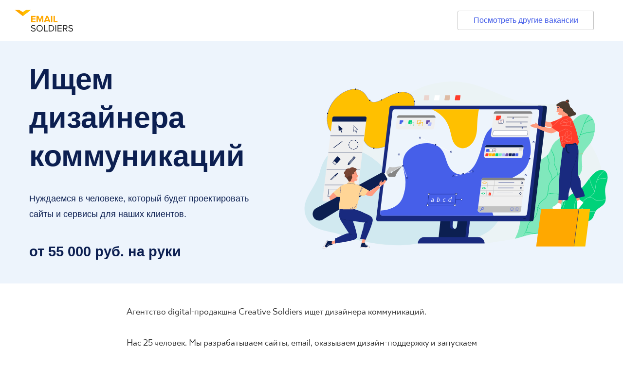

--- FILE ---
content_type: text/html; charset=UTF-8
request_url: https://jobs.emailsoldiers.ru/web-designer
body_size: 12209
content:
<!DOCTYPE html><html><head><meta charset="utf-8" /><meta http-equiv="Content-Type" content="text/html; charset=utf-8" /><meta name="viewport" content="width=device-width, initial-scale=1.0" /> <!--metatextblock--><title>Вакансия web-дизайнера в Рязани</title><meta name="description" content="работа для опытного web-дизайнера. Офис или удалёнка. Полный день. Официальное трудоустройство. ЗП от 55 000 руб. на руки. " /> <meta property="og:url" content="http://jobs.emailsoldiers.ru/web-designer" /><meta property="og:title" content="Вакансия web-дизайнера" /><meta property="og:description" content="работа для опытного web-дизайнера. Офис или удалёнка. Полный день. Официальное трудоустройство. ЗП от 55 000 руб. на руки. " /><meta property="og:type" content="website" /><meta property="og:image" content="https://static.tildacdn.com/tild3639-3336-4239-a461-393336333237/shutterstock_1471851.svg" /><link rel="canonical" href="http://jobs.emailsoldiers.ru/web-designer"><!--/metatextblock--><meta name="format-detection" content="telephone=no" /><meta http-equiv="x-dns-prefetch-control" content="on"><link rel="dns-prefetch" href="https://ws.tildacdn.com"><link rel="dns-prefetch" href="https://static.tildacdn.com"><link rel="shortcut icon" href="https://static.tildacdn.com/tild3637-3762-4133-a136-633963363662/favicon.ico" type="image/x-icon" /><link rel="apple-touch-icon" href="https://static.tildacdn.com/tild6439-3135-4031-b364-383162643930/android-chrome-512x5.png"><link rel="apple-touch-icon" sizes="76x76" href="https://static.tildacdn.com/tild6439-3135-4031-b364-383162643930/android-chrome-512x5.png"><link rel="apple-touch-icon" sizes="152x152" href="https://static.tildacdn.com/tild6439-3135-4031-b364-383162643930/android-chrome-512x5.png"><link rel="apple-touch-startup-image" href="https://static.tildacdn.com/tild6439-3135-4031-b364-383162643930/android-chrome-512x5.png"><meta name="msapplication-TileColor" content="#000000"><meta name="msapplication-TileImage" content="https://static.tildacdn.com/tild3061-3364-4464-a461-616130663633/android-chrome-512x5.png"><!-- Assets --><script src="https://neo.tildacdn.com/js/tilda-fallback-1.0.min.js" async charset="utf-8"></script><link rel="stylesheet" href="https://static.tildacdn.com/css/tilda-grid-3.0.min.css" type="text/css" media="all" onerror="this.loaderr='y';"/><link rel="stylesheet" href="https://ws.tildacdn.com/project1573151/tilda-blocks-page36702147.min.css?t=1684409547" type="text/css" media="all" onerror="this.loaderr='y';" /><link rel="stylesheet" href="https://static.tildacdn.com/css/tilda-forms-1.0.min.css" type="text/css" media="all" onerror="this.loaderr='y';" /><script type="text/javascript">(function (d) {
if (!d.visibilityState) {
var s = d.createElement('script');
s.src = 'https://static.tildacdn.com/js/tilda-polyfill-1.0.min.js';
d.getElementsByTagName('head')[0].appendChild(s);
}
})(document);
function t_onReady(func) {
if (document.readyState != 'loading') {
func();
} else {
document.addEventListener('DOMContentLoaded', func);
}
}
function t_onFuncLoad(funcName, okFunc, time) {
if (typeof window[funcName] === 'function') {
okFunc();
} else {
setTimeout(function() {
t_onFuncLoad(funcName, okFunc, time);
},(time || 100));
}
}function t396_initialScale(t){t=document.getElementById("rec"+t);if(t){t=t.querySelector(".t396__artboard");if(t){var e,r=document.documentElement.clientWidth,a=[];if(i=t.getAttribute("data-artboard-screens"))for(var i=i.split(","),l=0;l<i.length;l++)a[l]=parseInt(i[l],10);else a=[320,480,640,960,1200];for(l=0;l<a.length;l++){var o=a[l];o<=r&&(e=o)}var d="edit"===window.allrecords.getAttribute("data-tilda-mode"),n="center"===t396_getFieldValue(t,"valign",e,a),g="grid"===t396_getFieldValue(t,"upscale",e,a),u=t396_getFieldValue(t,"height_vh",e,a),c=t396_getFieldValue(t,"height",e,a),f=!!window.opr&&!!window.opr.addons||!!window.opera||-1!==navigator.userAgent.indexOf(" OPR/");if(!d&&n&&!g&&!u&&c&&!f){for(var h=parseFloat((r/e).toFixed(3)),s=[t,t.querySelector(".t396__carrier"),t.querySelector(".t396__filter")],l=0;l<s.length;l++)s[l].style.height=Math.floor(parseInt(c,10)*h)+"px";for(var _=t.querySelectorAll(".t396__elem"),l=0;l<_.length;l++)_[l].style.zoom=h}}}}function t396_getFieldValue(t,e,r,a){var i=a[a.length-1],l=r===i?t.getAttribute("data-artboard-"+e):t.getAttribute("data-artboard-"+e+"-res-"+r);if(!l)for(var o=0;o<a.length;o++){var d=a[o];if(!(d<=r)&&(l=d===i?t.getAttribute("data-artboard-"+e):t.getAttribute("data-artboard-"+e+"-res-"+d)))break}return l}</script><script src="https://static.tildacdn.com/js/jquery-1.10.2.min.js" charset="utf-8" onerror="this.loaderr='y';"></script> <script src="https://static.tildacdn.com/js/tilda-scripts-3.0.min.js" charset="utf-8" defer onerror="this.loaderr='y';"></script><script src="https://ws.tildacdn.com/project1573151/tilda-blocks-page36702147.min.js?t=1684409547" charset="utf-8" async onerror="this.loaderr='y';"></script><script src="https://static.tildacdn.com/js/lazyload-1.3.min.js" charset="utf-8" async onerror="this.loaderr='y';"></script><script src="https://static.tildacdn.com/js/tilda-zero-1.1.min.js" charset="utf-8" async onerror="this.loaderr='y';"></script><script src="https://static.tildacdn.com/js/tilda-submenublocks-1.0.min.js" charset="utf-8" async onerror="this.loaderr='y';"></script><script src="https://static.tildacdn.com/js/tilda-forms-1.0.min.js" charset="utf-8" async onerror="this.loaderr='y';"></script><script src="https://static.tildacdn.com/js/tilda-zero-forms-1.0.min.js" charset="utf-8" async onerror="this.loaderr='y';"></script><script src="https://static.tildacdn.com/js/tilda-zero-scale-1.0.min.js" charset="utf-8" async onerror="this.loaderr='y';"></script><script src="https://static.tildacdn.com/js/tilda-events-1.0.min.js" charset="utf-8" async onerror="this.loaderr='y';"></script>
<meta name="google-site-verification" content="nd3bza9G5w4zADkivsI9bfMHAv-K3_H6Ka0kkuxid_M" />
<script async defer src="https://cdn.leadplan.ru/loader.js?sk=d8ebfe949938400fac71d695d808ba3f"></script>
<!-- Meta Pixel Code -->
<script>
!function(f,b,e,v,n,t,s)
{if(f.fbq)return;n=f.fbq=function(){n.callMethod?
n.callMethod.apply(n,arguments):n.queue.push(arguments)};
if(!f._fbq)f._fbq=n;n.push=n;n.loaded=!0;n.version='2.0';
n.queue=[];t=b.createElement(e);t.async=!0;
t.src=v;s=b.getElementsByTagName(e)[0];
s.parentNode.insertBefore(t,s)}(window, document,'script',
'https://connect.facebook.net/en_US/fbevents.js');
fbq('init', '644149940061994');
fbq('track', 'PageView');
</script>
<noscript><img height="1" width="1" style="display:none"
src="https://www.facebook.com/tr?id=644149940061994&ev=PageView&noscript=1"
/></noscript>
<!-- End Meta Pixel Code -->
<script type="text/javascript">window.dataLayer = window.dataLayer || [];</script><!-- Google Tag Manager --><script type="text/javascript">(function(w,d,s,l,i){w[l]=w[l]||[];w[l].push({'gtm.start':
new Date().getTime(),event:'gtm.js'});var f=d.getElementsByTagName(s)[0],
j=d.createElement(s),dl=l!='dataLayer'?'&l='+l:'';j.async=true;j.src=
'https://www.googletagmanager.com/gtm.js?id='+i+dl;f.parentNode.insertBefore(j,f);
})(window,document,'script','dataLayer','GTM-5PT633D');</script><!-- End Google Tag Manager --><!-- Facebook Pixel Code --><script type="text/javascript" data-tilda-cookie-type="advertising">setTimeout(function(){!function(f,b,e,v,n,t,s)
{if(f.fbq)return;n=f.fbq=function(){n.callMethod?n.callMethod.apply(n,arguments):n.queue.push(arguments)};
if(!f._fbq)f._fbq=n;n.push=n;n.loaded=!0;n.version='2.0';n.agent='pltilda';
n.queue=[];t=b.createElement(e);t.async=!0;
t.src=v;s=b.getElementsByTagName(e)[0];
s.parentNode.insertBefore(t,s)}(window, document,'script','https://connect.facebook.net/en_US/fbevents.js');
fbq('init', '644149940061994');
fbq('track', 'PageView');
}, 2000);</script><!-- End Facebook Pixel Code --></head><body class="t-body" style="margin:0;"><!--allrecords--><div id="allrecords" class="t-records" data-hook="blocks-collection-content-node" data-tilda-project-id="1573151" data-tilda-page-id="36702147" data-tilda-page-alias="web-designer" data-tilda-formskey="8cc07237a8499b15ad001ed256db2457" data-blocks-animationoff="yes" data-tilda-lazy="yes" data-tilda-project-headcode="yes"><div id="rec592811432" class="r t-rec" style="background-color:#ffffff; " data-animationappear="off" data-record-type="396" data-bg-color="#ffffff"><!-- T396 --><style>#rec592811432 .t396__artboard {height: 84px; background-color: #ffffff; overflow: auto;}#rec592811432 .t396__filter {height: 84px; }#rec592811432 .t396__carrier{height: 84px;background-position: center center;background-attachment: scroll;background-size: cover;background-repeat: no-repeat;}@media screen and (max-width: 1199px) {#rec592811432 .t396__artboard {height: 84px;}#rec592811432 .t396__filter {height: 84px;}#rec592811432 .t396__carrier {height: 84px;background-attachment: scroll;}}@media screen and (max-width: 959px) {#rec592811432 .t396__artboard {height: 80px;}#rec592811432 .t396__filter {height: 80px;}#rec592811432 .t396__carrier {height: 80px;background-attachment: scroll;}}@media screen and (max-width: 639px) {#rec592811432 .t396__artboard {height: 90px;}#rec592811432 .t396__filter {height: 90px;}#rec592811432 .t396__carrier {height: 90px;background-attachment: scroll;}}@media screen and (max-width: 479px) {#rec592811432 .t396__artboard {height: 60px;background-color:#ffffff;}#rec592811432 .t396__filter {height: 60px; }#rec592811432 .t396__carrier {height: 60px;background-position: center center;background-attachment: scroll;}} #rec592811432 .tn-elem[data-elem-id="1566400139778"] { z-index: 12; top: 20px;left: calc(50% - 600px + -10px);width: 120px;}#rec592811432 .tn-elem[data-elem-id="1566400139778"] .tn-atom { background-position: center center;border-color: transparent ;border-style: solid ; }@media screen and (max-width: 1199px) {#rec592811432 .tn-elem[data-elem-id="1566400139778"] {top: 20px;left: calc(50% - 480px + 10px);}}@media screen and (max-width: 959px) {#rec592811432 .tn-elem[data-elem-id="1566400139778"] {top: 18px;left: calc(50% - 320px + 10px);}}@media screen and (max-width: 639px) {#rec592811432 .tn-elem[data-elem-id="1566400139778"] {top: 20px;left: calc(50% - 240px + 10px);}}@media screen and (max-width: 479px) {#rec592811432 .tn-elem[data-elem-id="1566400139778"] {top: 10px;left: calc(50% - 160px + 0px);width: 100px;}} #rec592811432 .tn-elem[data-elem-id="1580375099934"] { color: #465fe9; text-align: center; z-index: 1; top: 22px;left: calc(50% - 600px + 900px);width: 280px;height:40px;}#rec592811432 .tn-elem[data-elem-id="1580375099934"] .tn-atom { color: #465fe9; font-size: 16px; font-family: 'Montserrat',Arial,sans-serif; line-height: 1.55; font-weight: 400; border-width: 1px; border-radius: 3px; background-color: #ffffff; background-position: center center;border-color: #c3c3c3 ;border-style: solid ; transition: background-color 0.2s ease-in-out, color 0.2s ease-in-out, border-color 0.2s ease-in-out; }@media screen and (max-width: 1199px) {#rec592811432 .tn-elem[data-elem-id="1580375099934"] {top: 22px;left: calc(50% - 480px + 670px);}}@media screen and (max-width: 959px) {#rec592811432 .tn-elem[data-elem-id="1580375099934"] {top: 20px;left: calc(50% - 320px + 350px);}}@media screen and (max-width: 639px) {#rec592811432 .tn-elem[data-elem-id="1580375099934"] {top: 25px;left: calc(50% - 240px + 190px);}}@media screen and (max-width: 479px) {#rec592811432 .tn-elem[data-elem-id="1580375099934"] {top: 10px;left: calc(50% - 160px + 20px);width: 290px;height: 44px;}#rec592811432 .tn-elem[data-elem-id="1580375099934"] .tn-atom { opacity: 0; }} #rec592811432 .tn-elem[data-elem-id="1580376289647"] { color: #465fe9; z-index: 13; top: 55px;left: calc(50% - 600px + 970px);width: 160px;}#rec592811432 .tn-elem[data-elem-id="1580376289647"] .tn-atom { color: #465fe9; font-size: 16px; font-family: 'Montserrat',Arial,sans-serif; line-height: 1.55; font-weight: 400; opacity: 0; background-position: center center;border-color: transparent ;border-style: solid ; }@media screen and (max-width: 1199px) {#rec592811432 .tn-elem[data-elem-id="1580376289647"] {top: 50px;left: calc(50% - 480px + 730px);}}@media screen and (max-width: 959px) {#rec592811432 .tn-elem[data-elem-id="1580376289647"] {top: 50px;left: calc(50% - 320px + 420px);}}@media screen and (max-width: 639px) {#rec592811432 .tn-elem[data-elem-id="1580376289647"] {top: 55px;left: calc(50% - 240px + 240px);}}@media screen and (max-width: 479px) {#rec592811432 .tn-elem[data-elem-id="1580376289647"] {top: 20px;left: calc(50% - 160px + 170px);width: 150px;}#rec592811432 .tn-elem[data-elem-id="1580376289647"] .tn-atom { opacity: 1; }}</style><div class='t396'><div class="t396__artboard" data-artboard-recid="592811432" data-artboard-screens="320,480,640,960,1200" data-artboard-height="84" data-artboard-valign="center" data-artboard-ovrflw="auto" data-artboard-height-res-320="60" data-artboard-height-res-480="90" data-artboard-height-res-640="80" data-artboard-height-res-960="84" 
><div class="t396__carrier" data-artboard-recid="592811432"></div><div class="t396__filter" data-artboard-recid="592811432"></div><div class='t396__elem tn-elem tn-elem__5928114321566400139778' data-elem-id='1566400139778' data-elem-type='image' data-field-top-value="20" data-field-left-value="-10" data-field-width-value="120" data-field-axisy-value="top" data-field-axisx-value="left" data-field-container-value="grid" data-field-topunits-value="" data-field-leftunits-value="" data-field-heightunits-value="" data-field-widthunits-value="" data-field-filewidth-value="128" data-field-fileheight-value="48" data-field-top-res-320-value="10" data-field-left-res-320-value="0" data-field-width-res-320-value="100" data-field-top-res-480-value="20" data-field-left-res-480-value="10" data-field-top-res-640-value="18" data-field-left-res-640-value="10" data-field-top-res-960-value="20" data-field-left-res-960-value="10" 
><a class='tn-atom' href="https://emailsoldiers.ru/" ><img class='tn-atom__img t-img' data-original='https://static.tildacdn.com/tild6664-6436-4264-a238-336536343138/ems_logo.svg' imgfield='tn_img_1566400139778'></a></div> <div class='t396__elem tn-elem tn-elem__5928114321580375099934' data-elem-id='1580375099934' data-elem-type='button' data-field-top-value="22" data-field-left-value="900" data-field-height-value="40" data-field-width-value="280" data-field-axisy-value="top" data-field-axisx-value="left" data-field-container-value="grid" data-field-topunits-value="" data-field-leftunits-value="" data-field-heightunits-value="" data-field-widthunits-value="" data-field-top-res-320-value="10" data-field-left-res-320-value="20" data-field-height-res-320-value="44" data-field-width-res-320-value="290" data-field-top-res-480-value="25" data-field-left-res-480-value="190" data-field-top-res-640-value="20" data-field-left-res-640-value="350" data-field-top-res-960-value="22" data-field-left-res-960-value="670" 
><a class='tn-atom' href="http://jobs.emailsoldiers.ru/" >Посмотреть другие вакансии</a></div> <div class='t396__elem tn-elem tn-elem__5928114321580376289647' data-elem-id='1580376289647' data-elem-type='text' data-field-top-value="55" data-field-left-value="970" data-field-width-value="160" data-field-axisy-value="top" data-field-axisx-value="left" data-field-container-value="grid" data-field-topunits-value="" data-field-leftunits-value="" data-field-heightunits-value="" data-field-widthunits-value="" data-field-top-res-320-value="20" data-field-left-res-320-value="170" data-field-width-res-320-value="150" data-field-top-res-480-value="55" data-field-left-res-480-value="240" data-field-top-res-640-value="50" data-field-left-res-640-value="420" data-field-top-res-960-value="50" data-field-left-res-960-value="730" 
><div class='tn-atom'><a href="http://jobs.emailsoldiers.ru/"style="color: inherit"><u>Другие вакансии</u></a></div> </div> </div> </div> <script>t_onReady(function () {
t_onFuncLoad('t396_init', function () {
t396_init('592811432');
});
});</script><!-- /T396 --></div><div id="rec592811433" class="r t-rec" style="background-color:#ffc000; " data-record-type="396" data-bg-color="#ffc000"><!-- T396 --><style>#rec592811433 .t396__artboard {height: 500px; background-color: #edf4fc; }#rec592811433 .t396__filter {height: 500px; }#rec592811433 .t396__carrier{height: 500px;background-position: left center;background-attachment: scroll;background-size: cover;background-repeat: no-repeat;}@media screen and (max-width: 1199px) {#rec592811433 .t396__artboard {height: 420px;}#rec592811433 .t396__filter {height: 420px;}#rec592811433 .t396__carrier {height: 420px;background-attachment: scroll;}}@media screen and (max-width: 959px) {#rec592811433 .t396__artboard {height: 410px;}#rec592811433 .t396__filter {height: 410px;}#rec592811433 .t396__carrier {height: 410px;background-attachment: scroll;}}@media screen and (max-width: 639px) {#rec592811433 .t396__artboard {height: 540px;}#rec592811433 .t396__filter {height: 540px;}#rec592811433 .t396__carrier {height: 540px;background-attachment: scroll;}}@media screen and (max-width: 479px) {#rec592811433 .t396__artboard {height: 550px;}#rec592811433 .t396__filter {height: 550px;}#rec592811433 .t396__carrier {height: 550px;background-attachment: scroll;}} #rec592811433 .tn-elem[data-elem-id="1470209944682"] { color: #0c1f51; z-index: 3; top: 40px;left: calc(50% - 600px + 20px);width: 540px;}#rec592811433 .tn-elem[data-elem-id="1470209944682"] .tn-atom { color: #0c1f51; font-size: 61px; font-family: 'Montserrat',Arial,sans-serif; line-height: 1.3; font-weight: 700; background-position: center center;border-color: transparent ;border-style: solid ; }@media screen and (max-width: 1199px) {#rec592811433 .tn-elem[data-elem-id="1470209944682"] {top: 47px;left: calc(50% - 480px + 490px);width: 460px;}#rec592811433 .tn-elem[data-elem-id="1470209944682"] .tn-atom { font-size: 48px; line-height: 1.23; }}@media screen and (max-width: 959px) {#rec592811433 .tn-elem[data-elem-id="1470209944682"] {top: 60px;left: calc(50% - 320px + 330px);width: 300px;}#rec592811433 .tn-elem[data-elem-id="1470209944682"] .tn-atom { font-size: 32px; line-height: 1.3; }}@media screen and (max-width: 639px) {#rec592811433 .tn-elem[data-elem-id="1470209944682"] {top: 260px;left: calc(50% - 240px + 9px);width: 462px;}#rec592811433 .tn-elem[data-elem-id="1470209944682"] .tn-atom { font-size: 32px; }}@media screen and (max-width: 479px) {#rec592811433 .tn-elem[data-elem-id="1470209944682"] {top: 225px;left: calc(50% - 160px + 10px);width: 300px;}#rec592811433 .tn-elem[data-elem-id="1470209944682"] .tn-atom { font-size: 32px; }} #rec592811433 .tn-elem[data-elem-id="1470210011265"] { color: #0c1f51; z-index: 4; top: 309px;left: calc(50% - 600px + 20px);width: 500px;}#rec592811433 .tn-elem[data-elem-id="1470210011265"] .tn-atom { color: #0c1f51; font-size: 18px; font-family: 'Montserrat',Arial,sans-serif; line-height: 1.8; font-weight: 400; background-position: center center;border-color: transparent ;border-style: solid ; }@media screen and (max-width: 1199px) {#rec592811433 .tn-elem[data-elem-id="1470210011265"] {top: 240px;left: calc(50% - 480px + 490px);width: 460px;}#rec592811433 .tn-elem[data-elem-id="1470210011265"] .tn-atom { font-size: 16px; }}@media screen and (max-width: 959px) {#rec592811433 .tn-elem[data-elem-id="1470210011265"] {top: 248px;left: calc(50% - 320px + 10px);width: 620px;}#rec592811433 .tn-elem[data-elem-id="1470210011265"] .tn-atom { font-size: 16px; line-height: 1.8; }}@media screen and (max-width: 639px) {#rec592811433 .tn-elem[data-elem-id="1470210011265"] {top: 409px;left: calc(50% - 240px + 11px);width: 460px;}#rec592811433 .tn-elem[data-elem-id="1470210011265"] .tn-atom { font-size: 16px; line-height: 1.7; }}@media screen and (max-width: 479px) {#rec592811433 .tn-elem[data-elem-id="1470210011265"] {top: 355px;left: calc(50% - 160px + 10px);width: 300px;}#rec592811433 .tn-elem[data-elem-id="1470210011265"] .tn-atom { font-size: 15px; line-height: 1.7; }} #rec592811433 .tn-elem[data-elem-id="1566979055235"] { color: #465fe9; z-index: 5; top: 1261px;left: calc(50% - 600px + 120px);width: 460px;}#rec592811433 .tn-elem[data-elem-id="1566979055235"] .tn-atom { color: #465fe9; font-size: 30px; font-family: 'Montserrat',Arial,sans-serif; line-height: 1.55; font-weight: 600; background-position: center center;border-color: transparent ;border-style: solid ; }@media screen and (max-width: 1199px) {}@media screen and (max-width: 959px) {}@media screen and (max-width: 639px) {}@media screen and (max-width: 479px) {} #rec592811433 .tn-elem[data-elem-id="1566979055240"] { color: #2b2b2b; z-index: 6; top: 1276px;left: calc(50% - 600px + 620px);width: 560px;}#rec592811433 .tn-elem[data-elem-id="1566979055240"] .tn-atom { color: #2b2b2b; font-size: 16px; font-family: 'Montserrat',Arial,sans-serif; line-height: 1.5; font-weight: 400; background-position: center center;border-color: transparent ;border-style: solid ; }@media screen and (max-width: 1199px) {}@media screen and (max-width: 959px) {}@media screen and (max-width: 639px) {}@media screen and (max-width: 479px) {} #rec592811433 .tn-elem[data-elem-id="1566979055243"] { color: #ffffff; text-align: center; z-index: 7; top: 1355px;left: calc(50% - 600px + 620px);width: 260px;height:60px;}#rec592811433 .tn-elem[data-elem-id="1566979055243"] .tn-atom { color: #ffffff; font-size: 16px; font-family: 'Arial',Arial,sans-serif; line-height: 1.5; font-weight: 600; border-width: 1px; border-radius: 3px; background-color: #ffa800; background-position: center center;border-color: transparent ;border-style: solid ; transition: background-color 0.2s ease-in-out, color 0.2s ease-in-out, border-color 0.2s ease-in-out; }@media screen and (max-width: 1199px) {}@media screen and (max-width: 959px) {}@media screen and (max-width: 639px) {}@media screen and (max-width: 479px) {} #rec592811433 .tn-elem[data-elem-id="1579593032834"] { color: #0c1f51; z-index: 9; top: 415px;left: calc(50% - 600px + 20px);width: 540px;}#rec592811433 .tn-elem[data-elem-id="1579593032834"] .tn-atom { color: #0c1f51; font-size: 29px; font-family: 'Montserrat',Arial,sans-serif; line-height: 1.3; font-weight: 700; background-position: center center;border-color: transparent ;border-style: solid ; }@media screen and (max-width: 1199px) {#rec592811433 .tn-elem[data-elem-id="1579593032834"] {top: 335px;left: calc(50% - 480px + 490px);width: 460px;}#rec592811433 .tn-elem[data-elem-id="1579593032834"] .tn-atom { font-size: 26px; line-height: 1.23; }}@media screen and (max-width: 959px) {#rec592811433 .tn-elem[data-elem-id="1579593032834"] {top: 325px;left: calc(50% - 320px + 10px);width: 470px;}#rec592811433 .tn-elem[data-elem-id="1579593032834"] .tn-atom { font-size: 20px; line-height: 1.3; }}@media screen and (max-width: 639px) {#rec592811433 .tn-elem[data-elem-id="1579593032834"] {top: 484px;left: calc(50% - 240px + 11px);width: 462px;}#rec592811433 .tn-elem[data-elem-id="1579593032834"] .tn-atom { font-size: 19px; }}@media screen and (max-width: 479px) {#rec592811433 .tn-elem[data-elem-id="1579593032834"] {top: 455px;left: calc(50% - 160px + 10px);width: 300px;}#rec592811433 .tn-elem[data-elem-id="1579593032834"] .tn-atom { font-size: 18px; }} #rec592811433 .tn-elem[data-elem-id="1684401715751"] { z-index: 10; top: 36px;left: calc(50% - 600px + 520px);width: 760px;}#rec592811433 .tn-elem[data-elem-id="1684401715751"] .tn-atom { background-position: center center;border-color: transparent ;border-style: solid ; }@media screen and (max-width: 1199px) {#rec592811433 .tn-elem[data-elem-id="1684401715751"] {top: 57px;left: calc(50% - 480px + -30px);width: 520px;}}@media screen and (max-width: 959px) {#rec592811433 .tn-elem[data-elem-id="1684401715751"] {top: 20px;left: calc(50% - 320px + -20px);width: 350px;}}@media screen and (max-width: 639px) {#rec592811433 .tn-elem[data-elem-id="1684401715751"] {top: 25px;left: calc(50% - 240px + 50px);width: 380px;}}@media screen and (max-width: 479px) {#rec592811433 .tn-elem[data-elem-id="1684401715751"] {top: 20px;left: calc(50% - 160px + 0px);width: 320px;}}</style><div class='t396'><div class="t396__artboard" data-artboard-recid="592811433" data-artboard-screens="320,480,640,960,1200" data-artboard-height="500" data-artboard-valign="center" data-artboard-upscale="grid" data-artboard-height-res-320="550" data-artboard-height-res-480="540" data-artboard-height-res-640="410" data-artboard-height-res-960="420" 
><div class="t396__carrier" data-artboard-recid="592811433"></div><div class="t396__filter" data-artboard-recid="592811433"></div><div class='t396__elem tn-elem tn-elem__5928114331470209944682' data-elem-id='1470209944682' data-elem-type='text' data-field-top-value="40" data-field-left-value="20" data-field-width-value="540" data-field-axisy-value="top" data-field-axisx-value="left" data-field-container-value="grid" data-field-topunits-value="px" data-field-leftunits-value="px" data-field-heightunits-value="" data-field-widthunits-value="px" data-field-top-res-320-value="225" data-field-left-res-320-value="10" data-field-width-res-320-value="300" data-field-top-res-480-value="260" data-field-left-res-480-value="9" data-field-width-res-480-value="462" data-field-top-res-640-value="60" data-field-left-res-640-value="330" data-field-width-res-640-value="300" data-field-top-res-960-value="47" data-field-left-res-960-value="490" data-field-width-res-960-value="460" 
><h1 class='tn-atom'field='tn_text_1470209944682'>Ищем <br>дизайнера<br>коммуникаций</h1> </div> <div class='t396__elem tn-elem tn-elem__5928114331470210011265' data-elem-id='1470210011265' data-elem-type='text' data-field-top-value="309" data-field-left-value="20" data-field-width-value="500" data-field-axisy-value="top" data-field-axisx-value="left" data-field-container-value="grid" data-field-topunits-value="px" data-field-leftunits-value="px" data-field-heightunits-value="" data-field-widthunits-value="px" data-field-top-res-320-value="355" data-field-left-res-320-value="10" data-field-width-res-320-value="300" data-field-top-res-480-value="409" data-field-left-res-480-value="11" data-field-width-res-480-value="460" data-field-top-res-640-value="248" data-field-left-res-640-value="10" data-field-width-res-640-value="620" data-field-top-res-960-value="240" data-field-left-res-960-value="490" data-field-width-res-960-value="460" 
><div class='tn-atom'field='tn_text_1470210011265'>Нуждаемся в человеке, который будет проектировать сайты и сервисы для наших клиентов.</div> </div> <div class='t396__elem tn-elem tn-elem__5928114331566979055235' data-elem-id='1566979055235' data-elem-type='text' data-field-top-value="1261" data-field-left-value="120" data-field-width-value="460" data-field-axisy-value="top" data-field-axisx-value="left" data-field-container-value="grid" data-field-topunits-value="px" data-field-leftunits-value="px" data-field-heightunits-value="" data-field-widthunits-value="px"
><div class='tn-atom'field='tn_text_1566979055235'>Верстальщик, <br>html-верстальщик <br></div> </div> <div class='t396__elem tn-elem tn-elem__5928114331566979055240' data-elem-id='1566979055240' data-elem-type='text' data-field-top-value="1276" data-field-left-value="620" data-field-width-value="560" data-field-axisy-value="top" data-field-axisx-value="left" data-field-container-value="grid" data-field-topunits-value="px" data-field-leftunits-value="px" data-field-heightunits-value="" data-field-widthunits-value="px"
><div class='tn-atom'field='tn_text_1566979055240'>Ищем верстальщика в команду. Вам надо будет превращать мёртвые макеты в живые письма и странички.</div> </div> <div class='t396__elem tn-elem tn-elem__5928114331566979055243' data-elem-id='1566979055243' data-elem-type='button' data-field-top-value="1355" data-field-left-value="620" data-field-height-value="60" data-field-width-value="260" data-field-axisy-value="top" data-field-axisx-value="left" data-field-container-value="grid" data-field-topunits-value="px" data-field-leftunits-value="px" data-field-heightunits-value="" data-field-widthunits-value=""
><div class='tn-atom' >Подробнее</div></div> <div class='t396__elem tn-elem tn-elem__5928114331579593032834' data-elem-id='1579593032834' data-elem-type='text' data-field-top-value="415" data-field-left-value="20" data-field-width-value="540" data-field-axisy-value="top" data-field-axisx-value="left" data-field-container-value="grid" data-field-topunits-value="px" data-field-leftunits-value="px" data-field-heightunits-value="" data-field-widthunits-value="px" data-field-top-res-320-value="455" data-field-left-res-320-value="10" data-field-width-res-320-value="300" data-field-top-res-480-value="484" data-field-left-res-480-value="11" data-field-width-res-480-value="462" data-field-top-res-640-value="325" data-field-left-res-640-value="10" data-field-width-res-640-value="470" data-field-top-res-960-value="335" data-field-left-res-960-value="490" data-field-width-res-960-value="460" 
><div class='tn-atom'field='tn_text_1579593032834'>от 55 000 руб. на руки</div> </div> <div class='t396__elem tn-elem tn-elem__5928114331684401715751' data-elem-id='1684401715751' data-elem-type='image' data-field-top-value="36" data-field-left-value="520" data-field-width-value="760" data-field-axisy-value="top" data-field-axisx-value="left" data-field-container-value="grid" data-field-topunits-value="px" data-field-leftunits-value="px" data-field-heightunits-value="" data-field-widthunits-value="px" data-field-filewidth-value="2700" data-field-fileheight-value="1594" data-field-top-res-320-value="20" data-field-left-res-320-value="0" data-field-width-res-320-value="320" data-field-top-res-480-value="25" data-field-left-res-480-value="50" data-field-width-res-480-value="380" data-field-top-res-640-value="20" data-field-left-res-640-value="-20" data-field-width-res-640-value="350" data-field-top-res-960-value="57" data-field-left-res-960-value="-30" data-field-width-res-960-value="520" 
><div class='tn-atom' ><img class='tn-atom__img t-img' data-original='https://static.tildacdn.com/tild3639-3336-4239-a461-393336333237/shutterstock_1471851.svg' imgfield='tn_img_1684401715751'></div></div> </div> </div> <script>t_onReady(function () {
t_onFuncLoad('t396_init', function () {
t396_init('592811433');
});
});</script><!-- /T396 --></div><div id="rec592811435" class="r t-rec t-rec_pt_45 t-rec_pb_45" style="padding-top:45px;padding-bottom:45px; " data-record-type="127" ><!-- T119 --><div class="t119"><div class="t-container "><div class="t-col t-col_8 t-prefix_2"><div class="t119__preface t-descr" style="color:#2b2b2b;font-size:18px;line-height:1.8;opacity:1;" field="text">Агентство digital-продакшна Creative Soldiers ищет дизайнера коммуникаций.<br /><br />Нас 25 человек. Мы разрабатываем сайты, email, оказываем дизайн-поддержку и запускаем спецпроекты.<br /><br />Работаем с крупными брендами: PUMA, L'Oréal, Kérastase, Vichy, Hyundai, «Бургер Кинг», «Тинькофф», «ПИК».</div></div></div></div></div><div id="rec592811434" class="r t-rec t-rec_pt_45 t-rec_pb_0" style="padding-top:45px;padding-bottom:0px;background-color:#edf4fc; " data-record-type="128" data-bg-color="#edf4fc"><!-- T120 --><div class="t120"><div class="t-container t-align_left"><div class="t-col t-col_8 t-prefix_2"><div class="t120__title t-heading t-heading_sm" field="title" style="color:#ffa800;font-size:46px;"><div style="font-size:46px;line-height:52px;font-family:'Montserrat';color:#ffa800;" data-customstyle="yes">Что нужно будет делать</div></div> </div></div></div></div><div id="rec592811443" class="r t-rec t-rec_pt_15 t-rec_pb_15" style="padding-top:15px;padding-bottom:15px;background-color:#edf4fc; " data-record-type="508" data-bg-color="#edf4fc"><!-- t508 --><div class="t508"><ul role="list" class="t508__container t-container"><li class="t-col t-col_8 t-prefix_2 t-item t-list__item "
style="margin-top:30px;"><div class="t-cell t-valign_top"><svg role="presentation" class="t508__checkmark" style="width:55px; height:55px;" fill="#ffa800" xmlns="http://www.w3.org/2000/svg" viewBox="0 0 31.8 31.8"><path d="M.9 14.5C5.2 19.4 9.8 24 14.1 29c.4.5 1.3.3 1.6-.2 5.1-8.4 10.1-16.8 15-25.4.7-1.2-.5-2.1-1.3-.9C19.3 18 19 18.4 13.9 26.7c.5-.1 1.1-.1 1.6-.2-4.4-4.8-8.9-8.6-13.9-12.8-.4-.4-1.1.3-.7.8z" /></svg></div><div class="t508__textwrapper t-cell t-valign_top" style=""><div class="t-descr t-descr_sm" style="" field="li_descr__1476889049104"><div style="font-size:18px;line-height:26px;" data-customstyle="yes">разрабатывать email-рассылки, лендинги, креативные баннеры и gif-анимацию;</div></div></div></li><li class="t-col t-col_8 t-prefix_2 t-item t-list__item "
style="margin-top:30px;"><div class="t-cell t-valign_top"><svg role="presentation" class="t508__checkmark" style="width:55px; height:55px;" fill="#ffa800" xmlns="http://www.w3.org/2000/svg" viewBox="0 0 31.8 31.8"><path d="M.9 14.5C5.2 19.4 9.8 24 14.1 29c.4.5 1.3.3 1.6-.2 5.1-8.4 10.1-16.8 15-25.4.7-1.2-.5-2.1-1.3-.9C19.3 18 19 18.4 13.9 26.7c.5-.1 1.1-.1 1.6-.2-4.4-4.8-8.9-8.6-13.9-12.8-.4-.4-1.1.3-.7.8z" /></svg></div><div class="t508__textwrapper t-cell t-valign_top" style=""><div class="t-descr t-descr_sm" style="" field="li_descr__1476889079427"><div style="font-size:18px;" data-customstyle="yes">участвовать в проектировании UX для сайтов, создавать гайдлайны для email-рассылок;</div></div></div></li></ul></div></div><div id="rec592811444" class="r t-rec t-rec_pt_15 t-rec_pb_15" style="padding-top:15px;padding-bottom:15px;background-color:#edf4fc; " data-record-type="508" data-bg-color="#edf4fc"><!-- t508 --><div class="t508"><ul role="list" class="t508__container t-container"><li class="t-col t-col_8 t-prefix_2 t-item t-list__item "
style="margin-top:30px;"><div class="t-cell t-valign_top"><svg role="presentation" class="t508__checkmark" style="width:55px; height:55px;" fill="#ffa800" xmlns="http://www.w3.org/2000/svg" viewBox="0 0 31.8 31.8"><path d="M.9 14.5C5.2 19.4 9.8 24 14.1 29c.4.5 1.3.3 1.6-.2 5.1-8.4 10.1-16.8 15-25.4.7-1.2-.5-2.1-1.3-.9C19.3 18 19 18.4 13.9 26.7c.5-.1 1.1-.1 1.6-.2-4.4-4.8-8.9-8.6-13.9-12.8-.4-.4-1.1.3-.7.8z" /></svg></div><div class="t508__textwrapper t-cell t-valign_top" style=""><div class="t-descr t-descr_sm" style="" field="li_descr__1476889049104"><div style="font-size:18px;line-height:26px;" data-customstyle="yes">проектировать лендинги, спецпроекты для наших клиентов;</div></div></div></li><li class="t-col t-col_8 t-prefix_2 t-item t-list__item "
style="margin-top:30px;"><div class="t-cell t-valign_top"><svg role="presentation" class="t508__checkmark" style="width:55px; height:55px;" fill="#ffa800" xmlns="http://www.w3.org/2000/svg" viewBox="0 0 31.8 31.8"><path d="M.9 14.5C5.2 19.4 9.8 24 14.1 29c.4.5 1.3.3 1.6-.2 5.1-8.4 10.1-16.8 15-25.4.7-1.2-.5-2.1-1.3-.9C19.3 18 19 18.4 13.9 26.7c.5-.1 1.1-.1 1.6-.2-4.4-4.8-8.9-8.6-13.9-12.8-.4-.4-1.1.3-.7.8z" /></svg></div><div class="t508__textwrapper t-cell t-valign_top" style=""><div class="t-descr t-descr_sm" style="" field="li_descr__1476889079427"><div style="font-size:18px;" data-customstyle="yes">создавать креативные концепции и предлагать нестандартные решения;</div></div></div></li></ul></div></div><div id="rec592811445" class="r t-rec t-rec_pt_15 t-rec_pb_45" style="padding-top:15px;padding-bottom:45px;background-color:#edf4fc; " data-record-type="508" data-bg-color="#edf4fc"><!-- t508 --><div class="t508"><ul role="list" class="t508__container t-container"><li class="t-col t-col_8 t-prefix_2 t-item t-list__item "
style="margin-top:30px;"><div class="t-cell t-valign_top"><svg role="presentation" class="t508__checkmark" style="width:55px; height:55px;" fill="#ffa800" xmlns="http://www.w3.org/2000/svg" viewBox="0 0 31.8 31.8"><path d="M.9 14.5C5.2 19.4 9.8 24 14.1 29c.4.5 1.3.3 1.6-.2 5.1-8.4 10.1-16.8 15-25.4.7-1.2-.5-2.1-1.3-.9C19.3 18 19 18.4 13.9 26.7c.5-.1 1.1-.1 1.6-.2-4.4-4.8-8.9-8.6-13.9-12.8-.4-.4-1.1.3-.7.8z" /></svg></div><div class="t508__textwrapper t-cell t-valign_top" style=""><div class="t-descr t-descr_sm" style="" field="li_descr__1476889049104"><div style="font-size:18px;line-height:26px;" data-customstyle="yes">работать над UI стилистиками соцсетей, креативными концепциями.</div></div></div></li></ul></div></div><div id="rec592811442" class="r t-rec t-rec_pt_45 t-rec_pb_0" style="padding-top:45px;padding-bottom:0px; " data-record-type="128" ><!-- T120 --><div class="t120"><div class="t-container t-align_left"><div class="t-col t-col_8 t-prefix_2"><div class="t120__title t-heading t-heading_sm" field="title" style="color:#ffa800;font-size:46px;"><div style="font-size:46px;line-height:52px;font-family:'Montserrat';color:#ffa800;" data-customstyle="yes">Нужен человек, который</div></div> </div></div></div></div><div id="rec592811436" class="r t-rec t-rec_pt_15 t-rec_pb_15" style="padding-top:15px;padding-bottom:15px; " data-record-type="373" ><!-- T373 --><div class="t373"><div class="t-container"><div class="t-col t-col_8 t-prefix_2"><div class="t373__wrapper"><div class="t373__col"><div class="t373__circle t373__circle-xl" style="border: 1px solid #465fe9; background-color: #ffffff; "><div class="t373__title t-title" field="number" style="color: #ffa800;">1</div></div></div><div class="t373__col"><div class="t373__text t-text t-text_md" style="color:#2b2b2b;font-size:18px;line-height:1.8;opacity:1;" field="text"><div style="color:#2b2b2b;" data-customstyle="yes">имеет опыт работы в веб-дизайне от двух лет;</div></div></div></div></div></div></div></div><div id="rec592811437" class="r t-rec t-rec_pt_15 t-rec_pb_15" style="padding-top:15px;padding-bottom:15px; " data-record-type="373" ><!-- T373 --><div class="t373"><div class="t-container"><div class="t-col t-col_8 t-prefix_2"><div class="t373__wrapper"><div class="t373__col"><div class="t373__circle t373__circle-xl" style="border: 1px solid #465fe9; background-color: #ffffff; "><div class="t373__title t-title" field="number" style="color: #ffa800;">2</div></div></div><div class="t373__col"><div class="t373__text t-text t-text_md" style="color:#2b2b2b;font-size:18px;line-height:1.8;opacity:1;" field="text"><div style="color:#2b2b2b;" data-customstyle="yes">может собрать макет email-рассылки, лендинга и спецпроекта. Понимает, как работать с CJM и пользовательскими сценариями;</div></div></div></div></div></div></div></div><div id="rec592811438" class="r t-rec t-rec_pt_15 t-rec_pb_15" style="padding-top:15px;padding-bottom:15px; " data-record-type="373" ><!-- T373 --><div class="t373"><div class="t-container"><div class="t-col t-col_8 t-prefix_2"><div class="t373__wrapper"><div class="t373__col"><div class="t373__circle t373__circle-xl" style="border: 1px solid #465fe9; background-color: #ffffff; "><div class="t373__title t-title" field="number" style="color: #ffa800;">3</div></div></div><div class="t373__col"><div class="t373__text t-text t-text_md" style="color:#2b2b2b;font-size:18px;line-height:1.8;opacity:1;" field="text"><div style="color:#2b2b2b;" data-customstyle="yes">знает Figma, редактирует фото в Photoshop, работает с вектором Illustrator, создаёт gif; </div></div></div></div></div></div></div></div><div id="rec592811439" class="r t-rec t-rec_pt_15 t-rec_pb_15" style="padding-top:15px;padding-bottom:15px; " data-record-type="373" ><!-- T373 --><div class="t373"><div class="t-container"><div class="t-col t-col_8 t-prefix_2"><div class="t373__wrapper"><div class="t373__col"><div class="t373__circle t373__circle-xl" style="border: 1px solid #465fe9; background-color: #ffffff; "><div class="t373__title t-title" field="number" style="color: #ffa800;">4</div></div></div><div class="t373__col"><div class="t373__text t-text t-text_md" style="color:#2b2b2b;font-size:18px;line-height:1.8;opacity:1;" field="text"><div style="color:#2b2b2b;" data-customstyle="yes">может реализовать сложную композицию;</div></div></div></div></div></div></div></div><div id="rec592811440" class="r t-rec t-rec_pt_15 t-rec_pb_15" style="padding-top:15px;padding-bottom:15px; " data-record-type="373" ><!-- T373 --><div class="t373"><div class="t-container"><div class="t-col t-col_8 t-prefix_2"><div class="t373__wrapper"><div class="t373__col"><div class="t373__circle t373__circle-xl" style="border: 1px solid #465fe9; background-color: #ffffff; "><div class="t373__title t-title" field="number" style="color: #ffa800;">5</div></div></div><div class="t373__col"><div class="t373__text t-text t-text_md" style="color:#2b2b2b;font-size:18px;line-height:1.8;opacity:1;" field="text"><div style="color:#2b2b2b;" data-customstyle="yes">умеет использовать в работе разные школы дизайна (швейцарский стиль, брутализм и т.д.);</div></div></div></div></div></div></div></div><div id="rec592811441" class="r t-rec t-rec_pt_15 t-rec_pb_45" style="padding-top:15px;padding-bottom:45px; " data-record-type="373" ><!-- T373 --><div class="t373"><div class="t-container"><div class="t-col t-col_8 t-prefix_2"><div class="t373__wrapper"><div class="t373__col"><div class="t373__circle t373__circle-xl" style="border: 1px solid #465fe9; background-color: #ffffff; "><div class="t373__title t-title" field="number" style="color: #ffa800;">6</div></div></div><div class="t373__col"><div class="t373__text t-text t-text_md" style="color:#2b2b2b;font-size:18px;line-height:1.8;opacity:1;" field="text"><div style="color:#2b2b2b;" data-customstyle="yes">разбирается в UX, типографике и колористике. При работе с макетом основывается на знание продуктового дизайна.</div></div></div></div></div></div></div></div><div id="rec592851270" class="r t-rec t-rec_pt_30 t-rec_pb_0" style="padding-top:30px;padding-bottom:0px;background-color:#edf4fc; " data-record-type="128" data-bg-color="#edf4fc"><!-- T120 --><div class="t120"><div class="t-container t-align_left"><div class="t-col t-col_8 t-prefix_2"><div class="t120__descr t-descr t-descr_xs" field="subtitle" style=""><div style="font-size:18px;" data-customstyle="yes"><strong>Обязательно наличие портфолио на Behance или в Notion</strong></div></div> </div></div></div></div><div id="rec592811446" class="r t-rec t-rec_pt_30 t-rec_pb_0" style="padding-top:30px;padding-bottom:0px;background-color:#edf4fc; " data-record-type="128" data-bg-color="#edf4fc"><!-- T120 --><div class="t120"><div class="t-container t-align_left"><div class="t-col t-col_8 t-prefix_2"><div class="t120__title t-heading t-heading_sm" field="title" style="color:#ffa800;font-size:46px;"><div style="font-size:46px;line-height:52px;font-family:'Montserrat';color:#ffa800;" data-customstyle="yes">Тебе понравится в нашей команде, если ты</div></div> </div></div></div></div><div id="rec592855762" class="r t-rec t-rec_pt_30 t-rec_pb_30" style="padding-top:30px;padding-bottom:30px;background-color:#edf4fc; " data-record-type="508" data-bg-color="#edf4fc"><!-- t508 --><div class="t508"><ul role="list" class="t508__container t-container"><li class="t-col t-col_8 t-prefix_2 t-item t-list__item "
><div class="t-cell t-valign_top"><svg role="presentation" class="t508__checkmark" style="width:55px; height:55px;" fill="#ffa800" xmlns="http://www.w3.org/2000/svg" viewBox="0 0 100 100"><path d="M50.1 98.9c-26.7 0-48.5-21.8-48.5-48.5S23.4 1.9 50.1 1.9c8.9 0 17.5 2.4 25.1 7 .7.4.9 1.4.5 2.1-.4.7-1.4.9-2.1.5C66.5 7.2 58.4 5 50.1 5 25 4.9 4.6 25.3 4.6 50.4S25 95.9 50.1 95.9s45.5-20.4 45.5-45.5c0-3.2-.3-6.4-1-9.5-.2-.8.3-1.6 1.2-1.8.8-.2 1.6.3 1.8 1.2.7 3.3 1.1 6.7 1.1 10.1-.1 26.7-21.8 48.5-48.6 48.5z" /><path d="M50.1 63.9c-.4 0-.8-.2-1.1-.4L24.8 39.2c-.6-.6-.6-1.5 0-2.1.6-.6 1.5-.6 2.1 0l23.2 23.2 46.8-48c.6-.6 1.5-.6 2.1 0 .6.6.6 1.5 0 2.1l-47.8 49c-.3.3-.7.5-1.1.5z" /></svg></div><div class="t508__textwrapper t-cell t-valign_top" style=""><div class="t-descr t-descr_sm" style="" field="li_descr__1476889049104">любишь дизайн и следишь за трендами;</div></div></li><li class="t-col t-col_8 t-prefix_2 t-item t-list__item "
><div class="t-cell t-valign_top"><svg role="presentation" class="t508__checkmark" style="width:55px; height:55px;" fill="#ffa800" xmlns="http://www.w3.org/2000/svg" viewBox="0 0 100 100"><path d="M50.1 98.9c-26.7 0-48.5-21.8-48.5-48.5S23.4 1.9 50.1 1.9c8.9 0 17.5 2.4 25.1 7 .7.4.9 1.4.5 2.1-.4.7-1.4.9-2.1.5C66.5 7.2 58.4 5 50.1 5 25 4.9 4.6 25.3 4.6 50.4S25 95.9 50.1 95.9s45.5-20.4 45.5-45.5c0-3.2-.3-6.4-1-9.5-.2-.8.3-1.6 1.2-1.8.8-.2 1.6.3 1.8 1.2.7 3.3 1.1 6.7 1.1 10.1-.1 26.7-21.8 48.5-48.6 48.5z" /><path d="M50.1 63.9c-.4 0-.8-.2-1.1-.4L24.8 39.2c-.6-.6-.6-1.5 0-2.1.6-.6 1.5-.6 2.1 0l23.2 23.2 46.8-48c.6-.6 1.5-.6 2.1 0 .6.6.6 1.5 0 2.1l-47.8 49c-.3.3-.7.5-1.1.5z" /></svg></div><div class="t508__textwrapper t-cell t-valign_top" style=""><div class="t-descr t-descr_sm" style="" field="li_descr__1476889075209">ответственно относишься к своему времени, не срываешь дедлайны;</div></div></li><li class="t-col t-col_8 t-prefix_2 t-item t-list__item "
><div class="t-cell t-valign_top"><svg role="presentation" class="t508__checkmark" style="width:55px; height:55px;" fill="#ffa800" xmlns="http://www.w3.org/2000/svg" viewBox="0 0 100 100"><path d="M50.1 98.9c-26.7 0-48.5-21.8-48.5-48.5S23.4 1.9 50.1 1.9c8.9 0 17.5 2.4 25.1 7 .7.4.9 1.4.5 2.1-.4.7-1.4.9-2.1.5C66.5 7.2 58.4 5 50.1 5 25 4.9 4.6 25.3 4.6 50.4S25 95.9 50.1 95.9s45.5-20.4 45.5-45.5c0-3.2-.3-6.4-1-9.5-.2-.8.3-1.6 1.2-1.8.8-.2 1.6.3 1.8 1.2.7 3.3 1.1 6.7 1.1 10.1-.1 26.7-21.8 48.5-48.6 48.5z" /><path d="M50.1 63.9c-.4 0-.8-.2-1.1-.4L24.8 39.2c-.6-.6-.6-1.5 0-2.1.6-.6 1.5-.6 2.1 0l23.2 23.2 46.8-48c.6-.6 1.5-.6 2.1 0 .6.6.6 1.5 0 2.1l-47.8 49c-.3.3-.7.5-1.1.5z" /></svg></div><div class="t508__textwrapper t-cell t-valign_top" style=""><div class="t-descr t-descr_sm" style="" field="li_descr__1476889079427">чётко соблюдаешь ТЗ, но предлагаешь и свои идеи;</div></div></li></ul></div></div><div id="rec592861479" class="r t-rec t-rec_pt_30 t-rec_pb_30" style="padding-top:30px;padding-bottom:30px;background-color:#edf4fc; " data-record-type="508" data-bg-color="#edf4fc"><!-- t508 --><div class="t508"><ul role="list" class="t508__container t-container"><li class="t-col t-col_8 t-prefix_2 t-item t-list__item "
><div class="t-cell t-valign_top"><svg role="presentation" class="t508__checkmark" style="width:55px; height:55px;" fill="#ffa800" xmlns="http://www.w3.org/2000/svg" viewBox="0 0 100 100"><path d="M50.1 98.9c-26.7 0-48.5-21.8-48.5-48.5S23.4 1.9 50.1 1.9c8.9 0 17.5 2.4 25.1 7 .7.4.9 1.4.5 2.1-.4.7-1.4.9-2.1.5C66.5 7.2 58.4 5 50.1 5 25 4.9 4.6 25.3 4.6 50.4S25 95.9 50.1 95.9s45.5-20.4 45.5-45.5c0-3.2-.3-6.4-1-9.5-.2-.8.3-1.6 1.2-1.8.8-.2 1.6.3 1.8 1.2.7 3.3 1.1 6.7 1.1 10.1-.1 26.7-21.8 48.5-48.6 48.5z" /><path d="M50.1 63.9c-.4 0-.8-.2-1.1-.4L24.8 39.2c-.6-.6-.6-1.5 0-2.1.6-.6 1.5-.6 2.1 0l23.2 23.2 46.8-48c.6-.6 1.5-.6 2.1 0 .6.6.6 1.5 0 2.1l-47.8 49c-.3.3-.7.5-1.1.5z" /></svg></div><div class="t508__textwrapper t-cell t-valign_top" style=""><div class="t-descr t-descr_sm" style="" field="li_descr__1476889049104">адекватно воспринимаешь конструктивную критику, относишься к&nbsp;ней как к&nbsp;точке роста, а&nbsp;не&nbsp;как к&nbsp;чему-то негативному;</div></div></li><li class="t-col t-col_8 t-prefix_2 t-item t-list__item "
><div class="t-cell t-valign_top"><svg role="presentation" class="t508__checkmark" style="width:55px; height:55px;" fill="#ffa800" xmlns="http://www.w3.org/2000/svg" viewBox="0 0 100 100"><path d="M50.1 98.9c-26.7 0-48.5-21.8-48.5-48.5S23.4 1.9 50.1 1.9c8.9 0 17.5 2.4 25.1 7 .7.4.9 1.4.5 2.1-.4.7-1.4.9-2.1.5C66.5 7.2 58.4 5 50.1 5 25 4.9 4.6 25.3 4.6 50.4S25 95.9 50.1 95.9s45.5-20.4 45.5-45.5c0-3.2-.3-6.4-1-9.5-.2-.8.3-1.6 1.2-1.8.8-.2 1.6.3 1.8 1.2.7 3.3 1.1 6.7 1.1 10.1-.1 26.7-21.8 48.5-48.6 48.5z" /><path d="M50.1 63.9c-.4 0-.8-.2-1.1-.4L24.8 39.2c-.6-.6-.6-1.5 0-2.1.6-.6 1.5-.6 2.1 0l23.2 23.2 46.8-48c.6-.6 1.5-.6 2.1 0 .6.6.6 1.5 0 2.1l-47.8 49c-.3.3-.7.5-1.1.5z" /></svg></div><div class="t508__textwrapper t-cell t-valign_top" style=""><div class="t-descr t-descr_sm" style="" field="li_descr__1476889075209">готов защищать свои проекты внутри команды и перед клиентом;</div></div></li><li class="t-col t-col_8 t-prefix_2 t-item t-list__item "
><div class="t-cell t-valign_top"><svg role="presentation" class="t508__checkmark" style="width:55px; height:55px;" fill="#ffa800" xmlns="http://www.w3.org/2000/svg" viewBox="0 0 100 100"><path d="M50.1 98.9c-26.7 0-48.5-21.8-48.5-48.5S23.4 1.9 50.1 1.9c8.9 0 17.5 2.4 25.1 7 .7.4.9 1.4.5 2.1-.4.7-1.4.9-2.1.5C66.5 7.2 58.4 5 50.1 5 25 4.9 4.6 25.3 4.6 50.4S25 95.9 50.1 95.9s45.5-20.4 45.5-45.5c0-3.2-.3-6.4-1-9.5-.2-.8.3-1.6 1.2-1.8.8-.2 1.6.3 1.8 1.2.7 3.3 1.1 6.7 1.1 10.1-.1 26.7-21.8 48.5-48.6 48.5z" /><path d="M50.1 63.9c-.4 0-.8-.2-1.1-.4L24.8 39.2c-.6-.6-.6-1.5 0-2.1.6-.6 1.5-.6 2.1 0l23.2 23.2 46.8-48c.6-.6 1.5-.6 2.1 0 .6.6.6 1.5 0 2.1l-47.8 49c-.3.3-.7.5-1.1.5z" /></svg></div><div class="t508__textwrapper t-cell t-valign_top" style=""><div class="t-descr t-descr_sm" style="" field="li_descr__1476889079427">коммуникабельный и любишь работать в команде. Это пригодится, когда нужно будет обсудить структуру с автором и согласовать макет с менеджером;</div></div></li></ul></div></div><div id="rec592863789" class="r t-rec t-rec_pt_30 t-rec_pb_30" style="padding-top:30px;padding-bottom:30px;background-color:#edf4fc; " data-record-type="508" data-bg-color="#edf4fc"><!-- t508 --><div class="t508"><ul role="list" class="t508__container t-container"><li class="t-col t-col_8 t-prefix_2 t-item t-list__item "
><div class="t-cell t-valign_top"><svg role="presentation" class="t508__checkmark" style="width:55px; height:55px;" fill="#ffa800" xmlns="http://www.w3.org/2000/svg" viewBox="0 0 100 100"><path d="M50.1 98.9c-26.7 0-48.5-21.8-48.5-48.5S23.4 1.9 50.1 1.9c8.9 0 17.5 2.4 25.1 7 .7.4.9 1.4.5 2.1-.4.7-1.4.9-2.1.5C66.5 7.2 58.4 5 50.1 5 25 4.9 4.6 25.3 4.6 50.4S25 95.9 50.1 95.9s45.5-20.4 45.5-45.5c0-3.2-.3-6.4-1-9.5-.2-.8.3-1.6 1.2-1.8.8-.2 1.6.3 1.8 1.2.7 3.3 1.1 6.7 1.1 10.1-.1 26.7-21.8 48.5-48.6 48.5z" /><path d="M50.1 63.9c-.4 0-.8-.2-1.1-.4L24.8 39.2c-.6-.6-.6-1.5 0-2.1.6-.6 1.5-.6 2.1 0l23.2 23.2 46.8-48c.6-.6 1.5-.6 2.1 0 .6.6.6 1.5 0 2.1l-47.8 49c-.3.3-.7.5-1.1.5z" /></svg></div><div class="t508__textwrapper t-cell t-valign_top" style=""><div class="t-descr t-descr_sm" style="" field="li_descr__1476889049104">проактивный, принимаешь участие во внутренних ивентах команды и готов помогать коллегам с задачами;</div></div></li><li class="t-col t-col_8 t-prefix_2 t-item t-list__item "
><div class="t-cell t-valign_top"><svg role="presentation" class="t508__checkmark" style="width:55px; height:55px;" fill="#ffa800" xmlns="http://www.w3.org/2000/svg" viewBox="0 0 100 100"><path d="M50.1 98.9c-26.7 0-48.5-21.8-48.5-48.5S23.4 1.9 50.1 1.9c8.9 0 17.5 2.4 25.1 7 .7.4.9 1.4.5 2.1-.4.7-1.4.9-2.1.5C66.5 7.2 58.4 5 50.1 5 25 4.9 4.6 25.3 4.6 50.4S25 95.9 50.1 95.9s45.5-20.4 45.5-45.5c0-3.2-.3-6.4-1-9.5-.2-.8.3-1.6 1.2-1.8.8-.2 1.6.3 1.8 1.2.7 3.3 1.1 6.7 1.1 10.1-.1 26.7-21.8 48.5-48.6 48.5z" /><path d="M50.1 63.9c-.4 0-.8-.2-1.1-.4L24.8 39.2c-.6-.6-.6-1.5 0-2.1.6-.6 1.5-.6 2.1 0l23.2 23.2 46.8-48c.6-.6 1.5-.6 2.1 0 .6.6.6 1.5 0 2.1l-47.8 49c-.3.3-.7.5-1.1.5z" /></svg></div><div class="t508__textwrapper t-cell t-valign_top" style=""><div class="t-descr t-descr_sm" style="" field="li_descr__1476889075209">понимаешь, какие задачи бизнеса решает дизайн, и предлагаешь решение под конкретный запрос клиента.</div></div></li></ul></div></div><div id="rec592869871" class="r t-rec t-rec_pt_30 t-rec_pb_0" style="padding-top:30px;padding-bottom:0px; " data-record-type="128" ><!-- T120 --><div class="t120"><div class="t-container t-align_left"><div class="t-col t-col_8 t-prefix_2"><div class="t120__title t-heading t-heading_sm" field="title" style="color:#ffa800;font-size:46px;"><div style="font-size:46px;line-height:52px;font-family:'Montserrat';color:#ffa800;" data-customstyle="yes">Что мы предлагаем</div></div> </div></div></div></div><div id="rec592811447" class="r t-rec t-rec_pt_15 t-rec_pb_15" style="padding-top:15px;padding-bottom:15px; " data-record-type="373" ><!-- T373 --><div class="t373"><div class="t-container"><div class="t-col t-col_8 t-prefix_2"><div class="t373__wrapper"><div class="t373__col"><div class="t373__circle t373__circle-xl" style="border: 1px solid #ffffff; background-color: #ffffff; "><div class="t373__title t-title" field="number" style="color: #ffa800;">—</div></div></div><div class="t373__col"><div class="t373__text t-text t-text_md" style="color:#2b2b2b;font-size:18px;line-height:1.8;opacity:1;" field="text"><div style="color:#2b2b2b;" data-customstyle="yes">удалёнку или уютный офис в центре Рязани с собственной террасой и дизайнерским ремонтом. До Почтовой — пять минут пешком;</div></div></div></div></div></div></div></div><div id="rec592811448" class="r t-rec t-rec_pt_15 t-rec_pb_15" style="padding-top:15px;padding-bottom:15px; " data-record-type="373" ><!-- T373 --><div class="t373"><div class="t-container"><div class="t-col t-col_8 t-prefix_2"><div class="t373__wrapper"><div class="t373__col"><div class="t373__circle t373__circle-xl" style="border: 1px solid #ffffff; background-color: #ffffff; "><div class="t373__title t-title" field="number" style="color: #ffa800;">—</div></div></div><div class="t373__col"><div class="t373__text t-text t-text_md" style="color:#2b2b2b;font-size:18px;line-height:1.8;opacity:1;" field="text"><div style="color:#2b2b2b;" data-customstyle="yes">график работы 5/2 примерно с 10:00 до 19:00. Но никто не штрафует<br />за опоздания или за то, что нужно уйти пораньше;</div></div></div></div></div></div></div></div><div id="rec592811449" class="r t-rec t-rec_pt_15 t-rec_pb_15" style="padding-top:15px;padding-bottom:15px; " data-record-type="373" ><!-- T373 --><div class="t373"><div class="t-container"><div class="t-col t-col_8 t-prefix_2"><div class="t373__wrapper"><div class="t373__col"><div class="t373__circle t373__circle-xl" style="border: 1px solid #ffffff; background-color: #ffffff; margin-top: -10px;"><div class="t373__title t-title" field="number" style="color: #ffa800;">—</div></div></div><div class="t373__col"><div class="t373__text t-text t-text_md" style="color:#2b2b2b;font-size:18px;line-height:1.8;opacity:1;" field="text"><div style="color:#2b2b2b;" data-customstyle="yes">отпуск, больничные, отдых в официальные праздники и всё такое;</div></div></div></div></div></div></div></div><div id="rec592811450" class="r t-rec t-rec_pt_15 t-rec_pb_15" style="padding-top:15px;padding-bottom:15px; " data-record-type="373" ><!-- T373 --><div class="t373"><div class="t-container"><div class="t-col t-col_8 t-prefix_2"><div class="t373__wrapper"><div class="t373__col"><div class="t373__circle t373__circle-xl" style="border: 1px solid #ffffff; background-color: #ffffff; "><div class="t373__title t-title" field="number" style="color: #ffa800;">—</div></div></div><div class="t373__col"><div class="t373__text t-text t-text_md" style="color:#2b2b2b;font-size:18px;line-height:1.8;opacity:1;" field="text"><div style="color:#2b2b2b;" data-customstyle="yes">официальное трудоустройство и полностью белую зарплату. Размер зарплаты и варианты роста обсудим на собеседовании;</div></div></div></div></div></div></div></div><div id="rec592811451" class="r t-rec t-rec_pt_15 t-rec_pb_15" style="padding-top:15px;padding-bottom:15px; " data-record-type="373" ><!-- T373 --><div class="t373"><div class="t-container"><div class="t-col t-col_8 t-prefix_2"><div class="t373__wrapper"><div class="t373__col"><div class="t373__circle t373__circle-xl" style="border: 1px solid #ffffff; background-color: #ffffff; "><div class="t373__title t-title" field="number" style="color: #ffa800;">—</div></div></div><div class="t373__col"><div class="t373__text t-text t-text_md" style="color:#2b2b2b;font-size:18px;line-height:1.8;opacity:1;" field="text"><div style="color:#2b2b2b;" data-customstyle="yes">курсы, обучение, участие в профильных конференциях за счёт компании;</div></div></div></div></div></div></div></div><div id="rec592811452" class="r t-rec t-rec_pt_15 t-rec_pb_15" style="padding-top:15px;padding-bottom:15px; " data-record-type="373" ><!-- T373 --><div class="t373"><div class="t-container"><div class="t-col t-col_8 t-prefix_2"><div class="t373__wrapper"><div class="t373__col"><div class="t373__circle t373__circle-xl" style="border: 1px solid #ffffff; background-color: #ffffff; "><div class="t373__title t-title" field="number" style="color: #ffa800;">—</div></div></div><div class="t373__col"><div class="t373__text t-text t-text_md" style="color:#2b2b2b;font-size:18px;line-height:1.8;opacity:1;" field="text"><div style="color:#2b2b2b;" data-customstyle="yes">корпоративные выезды, тренинги, мастер-классы, лекции с экспертами<br />и встречи в формате TED. Развиваемся в разные стороны, чтобы мозг работал и креативил;</div></div></div></div></div></div></div></div><div id="rec592811454" class="r t-rec t-rec_pt_15 t-rec_pb_15" style="padding-top:15px;padding-bottom:15px; " data-record-type="373" ><!-- T373 --><div class="t373"><div class="t-container"><div class="t-col t-col_8 t-prefix_2"><div class="t373__wrapper"><div class="t373__col"><div class="t373__circle t373__circle-xl" style="border: 1px solid #ffffff; background-color: #ffffff; margin-top: -10px;"><div class="t373__title t-title" field="number" style="color: #ffa800;">—</div></div></div><div class="t373__col"><div class="t373__text t-text t-text_md" style="color:#2b2b2b;font-size:18px;line-height:1.8;opacity:1;" field="text"><div style="color:#2b2b2b;" data-customstyle="yes">технику для работы сотрудникам из Рязани.</div></div></div></div></div></div></div></div><div id="rec592811457" class="r t-rec t-rec_pt_90 t-rec_pb_0" style="padding-top:90px;padding-bottom:0px;background-color:#edf4fc; " data-record-type="128" data-bg-color="#edf4fc"><!-- T120 --><div class="t120"><div class="t-container t-align_left"><div class="t-col t-col_8 t-prefix_2"><div class="t120__title t-heading t-heading_sm" field="title" style="color:#ffa800;font-size:46px;"><div style="font-size:46px;line-height:58px;font-family:'Montserrat';color:#ffa800;" data-customstyle="yes">Хотите с нами работать? Напишите нам :)</div></div> </div></div></div></div><div id="rec592873326" class="r t-rec t-rec_pt_0" style="padding-top:0px; " data-animationappear="off" data-record-type="396" ><!-- T396 --><style>#rec592873326 .t396__artboard {height: 850px; background-color: #edf4fc; }#rec592873326 .t396__filter {height: 850px; }#rec592873326 .t396__carrier{height: 850px;background-position: center center;background-attachment: scroll;background-size: cover;background-repeat: no-repeat;}@media screen and (max-width: 1199px) {#rec592873326 .t396__artboard {height: 860px;background-color:#edf4fc;}#rec592873326 .t396__filter {height: 860px; }#rec592873326 .t396__carrier {height: 860px;background-position: center center;background-attachment: scroll;}}@media screen and (max-width: 959px) {#rec592873326 .t396__artboard {height: 840px;background-color:#edf4fc;}#rec592873326 .t396__filter {height: 840px; }#rec592873326 .t396__carrier {height: 840px;background-position: center center;background-attachment: scroll;}}@media screen and (max-width: 639px) {#rec592873326 .t396__artboard {height: 780px;}#rec592873326 .t396__filter {height: 780px;}#rec592873326 .t396__carrier {height: 780px;background-attachment: scroll;}}@media screen and (max-width: 479px) {#rec592873326 .t396__artboard {height: 780px;}#rec592873326 .t396__filter {height: 780px;}#rec592873326 .t396__carrier {height: 780px;background-attachment: scroll;}} #rec592873326 .tn-elem[data-elem-id="1566481201277"] { z-index: 1; top: 60px;left: calc(50% - 600px + 220px);width: 760px;}#rec592873326 .tn-elem[data-elem-id="1566481201277"] .tn-atom { background-position: center center;border-color: transparent ;border-style: solid ; }@media screen and (max-width: 1199px) {#rec592873326 .tn-elem[data-elem-id="1566481201277"] {top: 60px;left: calc(50% - 480px + 90px);width: 780px;}}@media screen and (max-width: 959px) {#rec592873326 .tn-elem[data-elem-id="1566481201277"] {top: 50px;left: calc(50% - 320px + 11px);width: 620px;}}@media screen and (max-width: 639px) {#rec592873326 .tn-elem[data-elem-id="1566481201277"] {top: 50px;left: calc(50% - 240px + 11px);width: 460px;}}@media screen and (max-width: 479px) {#rec592873326 .tn-elem[data-elem-id="1566481201277"] {top: 40px;left: calc(50% - 160px + 11px);width: 300px;}}</style><div class='t396'><div class="t396__artboard" data-artboard-recid="592873326" data-artboard-screens="320,480,640,960,1200" data-artboard-height="850" data-artboard-valign="center" data-artboard-upscale="grid" data-artboard-height-res-320="780" data-artboard-height-res-480="780" data-artboard-height-res-640="840" data-artboard-height-res-960="860" 
><div class="t396__carrier" data-artboard-recid="592873326"></div><div class="t396__filter" data-artboard-recid="592873326"></div><div class='t396__elem tn-elem tn-elem__5928733261566481201277' data-elem-id='1566481201277' data-elem-type='form' data-field-top-value="60" data-field-left-value="220" data-field-width-value="760" data-field-axisy-value="top" data-field-axisx-value="left" data-field-container-value="grid" data-field-topunits-value="px" data-field-leftunits-value="px" data-field-heightunits-value="" data-field-widthunits-value="px" data-field-top-res-320-value="40" data-field-left-res-320-value="11" data-field-width-res-320-value="300" data-field-top-res-480-value="50" data-field-left-res-480-value="11" data-field-width-res-480-value="460" data-field-top-res-640-value="50" data-field-left-res-640-value="11" data-field-width-res-640-value="620" data-field-top-res-960-value="60" data-field-left-res-960-value="90" data-field-width-res-960-value="780" data-field-inputpos-value="v" data-field-inputfontfamily-value="Montserrat" data-field-inputfontsize-value="16" data-field-inputfontweight-value="400" data-field-inputcolor-value="#2b2b2b" data-field-inputbgcolor-value="#fff" data-field-inputbordercolor-value="#465fe9" data-field-inputbordersize-value="1" data-field-inputradius-value="3" data-field-inputheight-value="60" data-field-inputmargbottom-value="20" data-field-inputmargright-value="20" data-field-inputtitlefontsize-value="16" data-field-inputtitlefontweight-value="400" data-field-inputtitlecolor-value="#2b2b2b" data-field-inputtitlemargbottom-value="5" data-field-inputelscolor-value="#ffa800" data-field-inputelsfontweight-value="400" data-field-inputelsfontsize-value="12" data-field-buttontitle-value="Отправить" data-field-buttoncolor-value="#fff" data-field-buttonbgcolor-value="#ffa800" data-field-buttonradius-value="3" data-field-buttonwidth-value="300" data-field-buttonheight-value="60" data-field-buttonfontfamily-value="Montserrat" data-field-buttonfontsize-value="16" data-field-buttonfontweight-value="600" data-field-formmsgsuccess-value="Спасибо! Ваша заявка успешно отправлена. Совсем скоро мы с вами свяжемся." data-field-formerremail-value="Проверьте, правильно ли вы написали свою почту" data-field-receivers-value="e313e3f53039bed84e67a62cf81c6c5e,fd7ef6d7066129a7f330dbbff53cf74b,350fb96978c5bb09e32c2594c6d05391,5ff7e32a8ae051a40fc61df08ec4f7e5,207779443c4071f973472f92498cb2c8,e2ea610ddbfaabcd486f8ad282d22245,b597b9e07c5460e4469354f760101228" data-field-inputfontsize-res-320-value="14" data-field-inputheight-res-320-value="50" data-field-inputmargbottom-res-320-value="15" data-field-inputtitlefontsize-res-320-value="14" data-field-buttonmargtop-res-320-value="30" data-field-inputfontsize-res-480-value="14" data-field-inputheight-res-480-value="50" data-field-inputmargbottom-res-480-value="15" data-field-inputtitlefontsize-res-480-value="14" data-field-buttonmargtop-res-480-value="30" data-field-buttonmargtop-res-640-value="30" data-field-buttonmargtop-res-960-value="30" 
><div class='tn-atom tn-atom__form'></div><!--googleoff: all--><!--noindex--><div data-nosnippet="true" class="tn-atom__inputs-wrapp" style="display:none;"><textarea class="tn-atom__inputs-textarea">{"0":{"lid":"1531306243545","ls":"10","loff":"","li_type":"nm","li_ph":"Имя, фамилия","li_req":"y","li_nm":"Name"},"1":{"lid":"1531306540094","ls":"20","loff":"","li_type":"em","li_ph":"Почта","li_req":"y","li_nm":"Email"},"2":{"lid":"1566481637257","ls":"30","loff":"","li_type":"ph","li_ph":"Телефон","li_req":"y","li_masktype":"a","li_maskcountry":"RU","li_nm":"Phone"},"3":{"lid":"1566482152094","ls":"40","loff":"","li_type":"ur","li_ph":"Ссылка на резюме и портфолио","li_nm":"Url"},"4":{"lid":"1566481742110","ls":"50","loff":"","li_type":"ta","li_ph":"Пожалуйста, расскажите немного о себе","li_rows":"4","li_nm":"Textarea"},"5":{"lid":"1568742185590","ls":"60","loff":"","li_type":"ta","li_ph":"Поделитесь, откуда вы о нас узнали?","li_rows":"3","li_nm":"Textarea_2"},"6":{"lid":"1566481815618","ls":"70","loff":"","li_type":"cb","li_req":"y","li_label":"Нажимая на&nbsp;кнопку, вы соглашаетесь с <a href=\"https://emailsoldiers.ru/policy\" style=\"text-decoration: none;border-bottom: 1px solid rgb(70, 95, 233);box-shadow: inset 0px -0px 0px 0px rgb(70, 95, 233);-webkit-box-shadow: inset 0px -0px 0px 0px rgb(70, 95, 233);-moz-box-shadow: inset 0px -0px 0px 0px rgb(70, 95, 233);\">условиями обработки персональных данных</a> и&nbsp;подписываетесь на&nbsp;обновления блога","li_nm":"Checkbox"}}</textarea></div><!--/noindex--><!--googleon: all--></div> </div> </div> <script>t_onReady(function () {
t_onFuncLoad('t396_init', function () {
t396_init('592873326');
});
});</script><!-- /T396 --></div><div id="rec592811459" class="r t-rec t-rec_pb_0" style="padding-bottom:0px; " data-record-type="396" ><!-- T396 --><style>#rec592811459 .t396__artboard {height: 30px; background-color: #ffffff; }#rec592811459 .t396__filter {height: 30px; }#rec592811459 .t396__carrier{height: 30px;background-position: center center;background-attachment: scroll;background-size: cover;background-repeat: no-repeat;}@media screen and (max-width: 1199px) {#rec592811459 .t396__artboard {}#rec592811459 .t396__filter {}#rec592811459 .t396__carrier {background-attachment: scroll;}}@media screen and (max-width: 959px) {#rec592811459 .t396__artboard {}#rec592811459 .t396__filter {}#rec592811459 .t396__carrier {background-attachment: scroll;}}@media screen and (max-width: 639px) {#rec592811459 .t396__artboard {}#rec592811459 .t396__filter {}#rec592811459 .t396__carrier {background-attachment: scroll;}}@media screen and (max-width: 479px) {#rec592811459 .t396__artboard {}#rec592811459 .t396__filter {}#rec592811459 .t396__carrier {background-attachment: scroll;}} #rec592811459 .tn-elem[data-elem-id="1474895377259"] { z-index: 1; top: 0px;left: calc(50% - 700px + 0px);width: 1400px;height:1px;}#rec592811459 .tn-elem[data-elem-id="1474895377259"] .tn-atom { background-color: #efefef; background-position: center center;border-color: transparent ;border-style: solid ; }@media screen and (max-width: 1199px) {#rec592811459 .tn-elem[data-elem-id="1474895377259"] {top: 48px;left: calc(50% - 700px + 0px);width: 940px;}}@media screen and (max-width: 959px) {#rec592811459 .tn-elem[data-elem-id="1474895377259"] {top: 48px;left: calc(50% - 700px + 0px);width: 620px;}}@media screen and (max-width: 639px) {#rec592811459 .tn-elem[data-elem-id="1474895377259"] {top: 48px;left: calc(50% - 700px + 0px);width: 460px;}}@media screen and (max-width: 479px) {#rec592811459 .tn-elem[data-elem-id="1474895377259"] {top: 48px;left: calc(50% - 700px + 0px);width: 300px;}}</style><div class='t396'><div class="t396__artboard" data-artboard-recid="592811459" data-artboard-screens="320,480,640,960,1200" data-artboard-height="30" data-artboard-valign="center"
><div class="t396__carrier" data-artboard-recid="592811459"></div><div class="t396__filter" data-artboard-recid="592811459"></div><div class='t396__elem tn-elem tn-elem__5928114591474895377259' data-elem-id='1474895377259' data-elem-type='shape' data-field-top-value="0" data-field-left-value="0" data-field-height-value="1" data-field-width-value="1400" data-field-axisy-value="top" data-field-axisx-value="center" data-field-container-value="grid" data-field-topunits-value="" data-field-leftunits-value="" data-field-heightunits-value="" data-field-widthunits-value="" data-field-top-res-320-value="48" data-field-left-res-320-value="0" data-field-width-res-320-value="300" data-field-top-res-480-value="48" data-field-left-res-480-value="0" data-field-width-res-480-value="460" data-field-top-res-640-value="48" data-field-left-res-640-value="0" data-field-width-res-640-value="620" data-field-top-res-960-value="48" data-field-left-res-960-value="0" data-field-width-res-960-value="940" 
><div class='tn-atom' ></div></div> </div> </div> <script>t_onReady(function () {
t_onFuncLoad('t396_init', function () {
t396_init('592811459');
});
});</script><!-- /T396 --></div><!--footer--><div id="t-footer" class="t-records" data-hook="blocks-collection-content-node" data-tilda-project-id="1573151" data-tilda-page-id="7022608" data-tilda-formskey="8cc07237a8499b15ad001ed256db2457" data-tilda-lazy="yes" data-tilda-project-headcode="yes"></div><!--/footer--></div><!--/allrecords--><!-- Stat --><script type="text/javascript">if (! window.mainTracker) { window.mainTracker = 'tilda'; }
window.tildastatscroll='yes'; 
setTimeout(function(){ (function (d, w, k, o, g) { var n=d.getElementsByTagName(o)[0],s=d.createElement(o),f=function(){n.parentNode.insertBefore(s,n);}; s.type = "text/javascript"; s.async = true; s.key = k; s.id = "tildastatscript"; s.src=g; if (w.opera=="[object Opera]") {d.addEventListener("DOMContentLoaded", f, false);} else { f(); } })(document, window, 'eda5c454855a990d2f921a1a498c897b','script','https://static.tildacdn.com/js/tilda-stat-1.0.min.js');
}, 2000); </script><!-- Google Tag Manager (noscript) --><noscript><iframe src="https://www.googletagmanager.com/ns.html?id=GTM-5PT633D" height="0" width="0" style="display:none;visibility:hidden"></iframe></noscript><!-- End Google Tag Manager (noscript) --><!-- FB Pixel code (noscript) --><noscript><img height="1" width="1" style="display:none" src="https://www.facebook.com/tr?id=644149940061994&ev=PageView&agent=pltilda&noscript=1"/></noscript><!-- End FB Pixel code (noscript) --></body></html>

--- FILE ---
content_type: image/svg+xml
request_url: https://static.tildacdn.com/tild6664-6436-4264-a238-336536343138/ems_logo.svg
body_size: 1723
content:
<?xml version="1.0" encoding="UTF-8"?> <svg xmlns="http://www.w3.org/2000/svg" width="128" height="48" viewBox="0 0 128 48" fill="none"> <path d="M40.9912 47.9999C38.7663 47.9999 37.0078 47.2661 35.7169 45.7983L36.7263 44.4898C37.8937 45.8053 39.3362 46.4628 41.0533 46.4628C42.166 46.4628 42.9827 46.224 43.5052 45.7462C44.0269 45.2685 44.2878 44.7113 44.2878 44.0742C44.2878 43.5896 44.1366 43.1811 43.8345 42.8489C43.5324 42.5166 43.1445 42.257 42.6707 42.0699C42.1965 41.8831 41.6677 41.7138 41.0841 41.5609C40.5 41.4088 39.92 41.2392 39.3431 41.0521C38.7663 40.8653 38.2408 40.6403 37.7667 40.3771C37.2931 40.1141 36.9049 39.7403 36.6028 39.2554C36.3005 38.771 36.1496 38.1963 36.1496 37.5315C36.1496 36.3962 36.5957 35.4721 37.4888 34.7586C38.3816 34.0456 39.508 33.689 40.8678 33.689C42.9142 33.689 44.542 34.3327 45.7509 35.6206L44.7204 36.8878C43.7179 35.78 42.3925 35.226 40.7441 35.226C39.92 35.226 39.2433 35.4305 38.7147 35.8387C38.1858 36.2474 37.9214 36.777 37.9214 37.4276C37.9214 37.9128 38.1238 38.3138 38.5292 38.6325C38.9341 38.9509 39.4359 39.1864 40.0333 39.3385C40.6308 39.4912 41.2831 39.6813 41.9909 39.9097C42.6979 40.1385 43.3504 40.3807 43.948 40.6368C44.5453 40.893 45.0467 41.3051 45.4521 41.8729C45.8573 42.4409 46.0601 43.1259 46.0601 43.929C46.0601 45.0645 45.6445 46.0267 44.8133 46.8161C43.9821 47.6056 42.7083 47.9999 40.9912 47.9999Z" fill="#2B2B2B"></path> <path d="M54.8782 47.9999C52.8592 47.9999 51.2175 47.3216 49.9541 45.9644C48.6903 44.6074 48.0583 42.8974 48.0583 40.8341C48.0583 38.771 48.6903 37.061 49.9541 35.7036C51.2175 34.3466 52.8592 33.6682 54.8782 33.6682C56.8839 33.6682 58.5217 34.3466 59.7924 35.7036C61.0628 37.061 61.6983 38.771 61.6983 40.8341C61.6983 42.8974 61.0628 44.6074 59.7924 45.9644C58.5217 47.3216 56.8839 47.9999 54.8782 47.9999ZM54.8782 46.4629C56.3889 46.4629 57.6085 45.9333 58.5354 44.874C59.4628 43.8144 59.9262 42.4679 59.9262 40.8341C59.9262 39.1862 59.4628 37.8364 58.5354 36.7837C57.6085 35.7315 56.3889 35.205 54.8782 35.205C53.3535 35.205 52.1309 35.7315 51.2108 36.7837C50.2903 37.8364 49.8304 39.1862 49.8304 40.8341C49.8304 42.4679 50.2903 43.8144 51.2108 44.874C52.1309 45.9333 53.3535 46.4629 54.8782 46.4629Z" fill="#2B2B2B"></path> <path d="M72.4738 47.7507H64.3766V33.8965H66.0864V46.2136H72.4738V47.7507Z" fill="#2B2B2B"></path> <path d="M79.5821 47.751H74.8843V33.8967H79.5821C81.6838 33.8967 83.3836 34.5543 84.6816 35.8697C85.9795 37.1856 86.6285 38.8402 86.6285 40.8342C86.6285 42.8421 85.9795 44.497 84.6816 45.7985C83.3836 47.1001 81.6838 47.751 79.5821 47.751ZM79.5821 46.2139C81.2026 46.2139 82.4875 45.7015 83.435 44.6766C84.3828 43.6521 84.8569 42.3713 84.8569 40.8342C84.8569 39.2833 84.3896 37.9958 83.4556 36.9709C82.5214 35.9464 81.2305 35.4336 79.5821 35.4336H76.5945V46.2139H79.5821Z" fill="#2B2B2B"></path> <path d="M91.017 33.8965H89.3068V47.7507H91.017V33.8965Z" fill="#2B2B2B"></path> <path d="M103.235 47.7507H94.2311V33.8965H103.235V35.4336H95.9411V39.8993H103.091V41.4364H95.9411V46.2136H103.235V47.7507Z" fill="#2B2B2B"></path> <path d="M115.927 47.751H113.907L110.405 42.2466H107.664V47.751H105.954V33.8967H111.476C112.753 33.8967 113.791 34.2777 114.587 35.0392C115.384 35.8009 115.783 36.8118 115.783 38.0716C115.783 39.2628 115.439 40.211 114.752 40.9171C114.065 41.6234 113.22 42.0183 112.218 42.1012L115.927 47.751ZM111.27 40.7303C112.081 40.7303 112.74 40.481 113.248 39.9825C113.756 39.4842 114.01 38.8474 114.01 38.0716C114.01 37.2962 113.756 36.663 113.248 36.1712C112.74 35.6796 112.081 35.4336 111.27 35.4336H107.664V40.7303H111.27Z" fill="#2B2B2B"></path> <path d="M122.932 47.9999C120.706 47.9999 118.948 47.2661 117.657 45.7983L118.666 44.4898C119.834 45.8053 121.276 46.4628 122.993 46.4628C124.106 46.4628 124.923 46.224 125.445 45.7462C125.967 45.2685 126.228 44.7113 126.228 44.0742C126.228 43.5896 126.077 43.1811 125.775 42.8489C125.473 42.5166 125.085 42.257 124.611 42.0699C124.137 41.8831 123.608 41.7138 123.024 41.5609C122.44 41.4088 121.86 41.2392 121.283 41.0521C120.706 40.8653 120.181 40.6403 119.707 40.3771C119.233 40.1141 118.845 39.7403 118.543 39.2554C118.241 38.771 118.09 38.1963 118.09 37.5315C118.09 36.3962 118.536 35.4721 119.429 34.7586C120.322 34.0456 121.448 33.689 122.808 33.689C124.854 33.689 126.482 34.3327 127.691 35.6206L126.661 36.8878C125.658 35.78 124.332 35.226 122.684 35.226C121.86 35.226 121.183 35.4305 120.655 35.8387C120.126 36.2474 119.862 36.777 119.862 37.4276C119.862 37.9128 120.064 38.3138 120.469 38.6325C120.874 38.9509 121.376 39.1864 121.973 39.3385C122.571 39.4912 123.223 39.6813 123.931 39.9097C124.638 40.1385 125.291 40.3807 125.888 40.6368C126.486 40.893 126.987 41.3051 127.392 41.8729C127.797 42.4409 128 43.1259 128 43.929C128 45.0645 127.584 46.0267 126.753 46.8161C125.922 47.6056 124.648 47.9999 122.932 47.9999Z" fill="#2B2B2B"></path> <path d="M45.8552 27.2987H36.1691V13.6494H45.8552V16.2073H39.0832V19.0927H45.7117V21.6506H39.0832V24.7408H45.8552V27.2987Z" fill="#FFA800"></path> <path d="M62.9703 27.2987H60.0358V17.7419L56.1774 27.2987H54.9053L51.0471 17.7419V27.2987H48.1332V13.6494H52.2168L55.5416 21.8963L58.866 13.6494H62.9703V27.2987Z" fill="#FFA800"></path> <path d="M78.4436 27.2987H75.119L74.2776 24.986H68.4084L67.5465 27.2987H64.2219L69.5167 13.6494H73.1693L78.4436 27.2987ZM73.4771 22.4282L71.3429 16.5553L69.2085 22.4282H73.4771Z" fill="#FFA800"></path> <path d="M82.6301 13.6494H79.7159V27.2987H82.6301V13.6494Z" fill="#FFA800"></path> <path d="M94.0396 27.2987H85.3384V13.6494H88.2526V24.7408H94.0396V27.2987Z" fill="#FFA800"></path> <path d="M0 0H9.45988L17.9999 5.23367L26.5401 0H36L17.9999 14L0 0Z" fill="#FFA800"></path> <path d="M26.5402 0L18 5.23367V14L36 0H26.5402Z" fill="#FFC000"></path> </svg> 

--- FILE ---
content_type: image/svg+xml
request_url: https://static.tildacdn.com/tild3639-3336-4239-a461-393336333237/shutterstock_1471851.svg
body_size: 57283
content:
<?xml version="1.0" encoding="UTF-8"?> <!-- Generator: Adobe Illustrator 23.0.0, SVG Export Plug-In . SVG Version: 6.00 Build 0) --> <svg xmlns="http://www.w3.org/2000/svg" xmlns:xlink="http://www.w3.org/1999/xlink" id="Layer_8" x="0px" y="0px" viewBox="0 0 2700 1594.99048" style="enable-background:new 0 0 2700 1594.99048;" xml:space="preserve"> <style type="text/css"> .st0{fill:#EBF3F5;} .st1{fill:#D1E9F0;} .st2{fill:#00D27A;} .st3{fill:#80E8BC;} .st4{fill:#BEBF77;} .st5{fill:#FFC000;} .st6{fill:#465FE9;} .st7{fill:#0C1F51;} .st8{fill:#192A7F;} .st9{fill:#FF9D80;} .st10{fill:#FF3D2B;} .st11{fill:#EDF4FC;} .st12{fill:#EFEFEF;} .st13{fill:#FFA800;} .st14{fill:#664BA8;} .st15{fill:#ADB8FD;} .st16{fill:#858585;} .st17{fill:#FFFFFF;} .st18{fill:#C1C1C1;} .st19{fill:#FFA299;} .st20{fill:#EBD5CE;} .st21{fill:#DEBBA3;} .st22{fill:#FBFFFB;} .st23{fill:#784534;} .st24{fill:#5C3528;} .st25{fill:#FFD596;} .st26{fill:#FAF2F0;} .st27{fill:#F28566;} .st28{fill:#F7F0EE;} .st29{fill:#4A3B2F;} .st30{fill:#2B2B2B;} .st31{fill:#4A3221;} </style> <g> <path class="st0" d="M2403.76563,866.04163c-0.0127-0.81665-0.03833-1.62054-0.07666-2.43701 c-0.26782-7.52863-0.72729-15.04413-1.39087-22.5343c-0.10205-1.16101-0.2168-2.3222-0.33179-3.4834 c-0.25513-2.61572-0.54858-5.23138-0.85474-7.84729c-0.12769-1.11023-0.26807-2.23303-0.42139-3.3432 c-0.39526-3.11334-0.8291-6.22675-1.31396-9.32745c-0.66357-4.36395-1.40356-8.71497-2.23291-13.04059 c-0.63818-3.36859-1.31445-6.71167-2.05444-10.05481c-10.64185-48.24536-33.11182-92.3819-56.15649-135.68915 c-6.50757-12.21112-13.0022-24.43512-19.52271-36.63373c-0.11475-0.22961-0.24243-0.44647-0.35718-0.67627 c-12.67065-23.79724-25.3667-47.58173-38.07568-71.36621c-0.4209-0.79114-0.84204-1.58221-1.26318-2.37329 c-0.03809-0.06372-0.06372-0.12762-0.10205-0.19141c-0.39551-0.75281-0.80396-1.51843-1.21216-2.28412 c-4.09595-7.65601-8.1792-15.32471-12.27515-22.99341c-0.52295-0.98236-1.04639-1.95221-1.56958-2.93469 c-0.48486-0.9187-0.96948-1.82483-1.45459-2.73059c-0.19141-0.35742-0.38281-0.72748-0.57422-1.08459 c-0.33179-0.62518-0.66333-1.25049-0.98242-1.87579c-13.20654-24.89453-25.59619-51.48621-40.44897-76.20233 c-0.73999-1.22479-1.47998-2.4498-2.23315-3.6619c-9.31445-15.159-19.63721-29.5394-31.70801-42.29938 c-27.63843-29.19452-64.87158-44.72342-104.0061-51.2182c-40.66614-6.76273-82.14868-5.41022-123.21008-5.34641 c-46.13989,0.0766-91.36108-3.20261-136.41638-13.74231c-90.8761-21.2709-175.11719-62.84259-261.61658-96.6821 c-88.01794-34.4261-178.21802-57.5217-273.39429-53.8468c-92.5094,3.56-184.0874,28.9267-265.41919,73.1143 c-42.80951,23.2614-82.41632,51.95839-125.32788,75.04109c-44.18774,23.78452-90.41693,36.40411-139.68292,44.4429 c-46.22919,7.5282-93.47919,12.8237-137.43719,29.90921c-38.4967,14.98019-71.78729,39.73441-98.90222,70.74091 c-61.32407,70.11588-87.20126,161.1196-111.43237,249.01016c-13.43619,48.69171-27.89322,96.74561-46.08881,143.90631 c-18.02979,46.72681-37.71841,92.94324-51.89459,141.0611c-21.41119,72.69305-38.56052,177.94989,27.79111,233.90204 c31.4787,26.54065,73.63748,33.26514,112.31277,43.10303c44.31531,11.26721,91.67609-28.79883,130.1983-4.7594 c34.65601,21.62805,152.58722,107.92358,241.77911,92.16479c103.4447-18.2594,236.10962-6.41809,236.10962-6.41809h486.79102 c0,0,162.8678-21.34741,221.9718-34.70703c2.62842-0.59973,5.05286-1.17383,7.24756-1.73523 c1.90125-0.48499,3.81519-0.98254,5.72925-1.49304c7.61768-2.01599,15.37573-4.21094,23.23572-6.495 c1.59509-0.45911,3.17725-0.9314,4.78503-1.39063c1.14844-0.33179,2.30945-0.67627,3.47058-1.02087 c0.7019-0.20398,1.40369-0.40833,2.11816-0.62512c1.6333-0.47229,3.2666-0.94434,4.89978-1.42932 c1.87573-0.54846,3.73877-1.09717,5.62732-1.64612c0.53589-0.15295,1.07166-0.31897,1.62048-0.47192 c23.04431-6.72449,46.63733-13.33411,69.87329-17.51941c3.89172-0.7019,7.75806-1.33984,11.62427-1.88831 c11.16504-1.60791,22.20227-2.53931,33.02271-2.56482h0.01282c6.31628-0.0127,12.479,0.19128,18.50183,0.56128 c0.2041,0.01294,0.40833,0.02563,0.61243,0.03833c12.42822,0.80408,24.25671,2.32239,35.63855,4.15991 c5.62708-3.02441,11.17773-6.17578,16.63904-9.53174c23.2229-14.25317,45.33594-27.81665,72.6167-32.99731 c24.24365-4.6062,47.79858,3.62402,71.71045,6.20154c6.8396,0.73975,13.70435,1.00793,20.63306,0.39563 c13.66602-1.21216,25.60913-6.91614,36.41675-15.15906c1.86304-1.42883,3.68774-2.89648,5.49951-4.40198 c11.54785-14.7251,21.71753-30.56018,32.06592-46.66321c3.24097-5.05286,6.52026-10.13135,9.86328-15.20972 c12.41528-18.85925,26.88525-35.30664,42.78394-51.03967l2.22046-2.18201c1.25049-1.2124,2.51367-2.43726,3.77686-3.64941 c4.95068-4.74658,9.91455-9.50598,14.76318-14.36768c0.76563-0.75269,1.53125-1.51831,2.27124-2.28406 c10.31006-10.41199,20.07129-21.29626,28.39087-33.46924c4.59351-6.72449,8.76611-13.69141,12.54297-20.84949 c0.49756-0.91919,0.98267-1.85046,1.45459-2.79443c2.88379-5.65295,5.53784-11.43311,7.9751-17.30243 c0.39526-0.93152,0.76538-1.85052,1.14819-2.78198c10.00391-24.98383,16.12842-51.60114,19.67578-78.16711 c2.60303-19.63757,4.08325-39.55579,4.198-59.48682c0.01294-0.84216,0.01294-1.68439,0.01294-2.52649 C2403.95703,874.59058,2403.89307,870.31628,2403.76563,866.04163z"></path> <path class="st1" d="M1331.70374,1147.15674c11.44531-52.80322-21.1687-112.71179-70.71338-143.38153 c-6.42896-3.97974-13.06006-7.65588-19.8407-11.08582c-63.83813-20.94672-132.14258-31.88812-197.1637-48.49292 c-42.10126-10.75146-86.5152-24.7948-125.01025-46.14355c-44.8924-24.89655-73.90015-60.78522-107.9494-96.39172 c-55.40619-57.93988-134.38263-117.51447-218.32159-133.90802C473.6409,644.5,384.37381,675.65948,344.51801,834.71509 c-30.82089,122.9989-159.4991,212.98828-92.056,343.70715c36.82651,71.37756,127.93469,83.36011,201.43359,99.83081 c31.2319,6.99878,61.33609,23.2865,92.2767,32.82947c35.47949,10.94287,71.61829,19.73401,107.99969,27.10229 c130.29169,26.38806,274.80499,43.27429,406.4967,16.91919c79.29443-15.86902,274.55371-11.8501,353.13086-27.43225 c70.63879-14.00781,197.54785-36.33484,260.50562-191.19202C1683.21814,1114.55664,1327.46997,1166.68933,1331.70374,1147.15674z"></path> <g> <path class="st2" d="M2445.65625,872.05139c0,0.48511-0.0127,0.96979-0.0127,1.44214 c-0.0127,0.48468-0.02539,0.96979-0.03809,1.44165c-0.21704,5.28271-0.84229,10.48865-1.82471,15.41412 c-3.15186,15.96259-9.11035,31.198-13.07886,46.9566c-4.00659,15.88599-4.46606,31.46588-2.67969,47.67078 c1.646,14.81439,4.55518,30.64954,3.76416,45.8208c-0.05103,0.81689-0.08936,1.62061-0.16602,2.42456v0.01282 c-0.84204,10.71826-3.66187,21.07947-10.25879,30.44519c-15.08228,21.43652-42.05688,29.83276-58.45313,49.94238 c-1.51855,1.83728-2.85815,3.75122-4.12134,5.74194v0.01282h-0.01294c-0.29346,0.45935-0.57422,0.9314-0.85498,1.40344 c-0.28101,0.47229-0.56128,0.94446-0.82935,1.42932c-10.80786,18.974-13.38525,42.77112-30.36865,57.81519 c-21.51318,19.0249-53.55347,15.51599-77.65698,29.51355c-0.9187,0.52344-1.81201,1.0719-2.69238,1.64612 c-9.22534,5.84412-17.16211,13.44897-25.55811,20.45422c-1.81177,1.50549-3.63647,2.97314-5.49951,4.40198 c-10.80762,8.24292-22.75073,13.9469-36.41675,15.15906c-6.92871,0.6123-13.79346,0.34412-20.63306-0.39563 c-23.91187-2.57751-47.4668-10.80774-71.71045-6.20154c-27.28076,5.18066-49.3938,18.74414-72.6167,32.99731 c-5.4613,3.35596-11.01196,6.50732-16.63904,9.53174c-11.38184-1.83752-23.21033-3.35583-35.63855-4.15991 c-0.2041-0.0127-0.40833-0.02539-0.61243-0.03833c-6.02283-0.37-12.18555-0.57397-18.50183-0.56128h-0.01282 c-10.82043,0.02551-21.85767,0.95691-33.02271,2.56482c-3.86621,0.54846-7.73254,1.1864-11.62427,1.88831 c0.30627-2.01611,0.53601-3.95532,0.68884-5.79297c0.07678-0.89319,0.12781-1.77344,0.16602-2.61584 c0.25525-6.46899-0.72729-11.31799-3.75134-12.91296c-10.62903-5.65247-19.34399-14.87793-22.25342-26.75732 c-2.88367-11.82861-0.12732-23.86133,3.16455-35.43457c0.53601-1.91394,1.09729-3.81519,1.64587-5.6908 c0.35742-1.18689,0.7019-2.37341,1.03381-3.54736c1.54382-5.42297,2.85815-10.90979,3.99377-16.4093 c-12.23669-10.19507-24.00134-20.77319-28.74817-36.36584c-0.48486-1.62048,1.97778-2.53906,2.47546-0.9314 c4.4917,14.76331,15.28638,24.98401,26.82153,34.68164c5.35901-27.76587,5.43579-56.22021,0.12732-84.17737 c-0.31897-1.67163,2.32239-1.87561,2.64148-0.22961c2.94739,15.57983,4.35107,31.36401,3.98108,47.22449 c-0.31909,13.1427-1.76099,26.27234-4.37683,39.16003c2.39905,1.9906,4.81055,3.96838,7.17114,5.97192 c1.87573-4.35132,3.93018-8.61304,6.1759-12.81104c8.0387-15.04407,18.24658-28.88867,30.13892-41.08716 c1.1228-1.14832,2.25854-2.28418,3.41956-3.40674c7.52856-7.32422,15.68213-13.99768,24.35876-19.91821 c0.75293-0.52332,1.50574-1.03369,2.27136-1.54395c17.99146-11.89221,38.08838-20.58179,59.30811-25.11157 c32.01465-6.83923,67.44897-5.23169,96.20972-22.94238c1.88843-1.17371,3.72583-2.3988,5.52515-3.7002 c5.09106-3.6239,9.8252-7.68152,14.34229-11.98181c0.96948-0.91858,1.91382-1.83728,2.87085-2.78162 c13.44897-13.27039,25.45605-28.25031,40.83179-39.35175c12.81104-9.26367,27.63794-14.94165,41.66113-22.06189 c5.97168-3.03668,11.70093-6.4436,17.14941-10.24609c0.89307-0.59967,1.77344-1.21228,2.62842-1.86292 c5.51221-3.9939,10.7312-8.35779,15.69458-13.09167c19.29321-18.46381,34.36255-40.75543,50.18481-62.08978 c2.22021-3.01141,4.46606-6.00995,6.75024-8.98309c0.72705-0.95703,1.44165-1.90131,2.18188-2.8454 c12.95117-16.67725,27.10205-32.66541,44.45557-44.85114c10.4375-7.33698,23.59302-13.44897,36.68481-14.95459 c1.28857-0.14038,2.57739-0.25519,3.86621-0.30634c7.29858-0.30615,14.48242,0.90601,21.0791,4.27454 c0.86792,0.44672,1.70996,0.90588,2.552,1.42932c2.16943,1.31415,4.24927,2.87097,6.25269,4.73376 c7.47705,6.91583,12.00708,15.96271,14.35498,25.72394C2445.08228,859.34271,2445.69458,865.7226,2445.65625,872.05139z"></path> <path class="st3" d="M2445.65112,872.05591c0.00513,0.966-0.01709,1.92139-0.05249,2.87781 c-6.14624,2.39221-12.40771,4.52936-18.95313,5.53961c-10.00928,1.52557-20.19458-0.01855-30.2019,1.67889 c-10.08618,1.70459-19.34058,6.10345-27.40088,12.3443c-0.18555,0.1488-0.37793,0.21851-0.55981,0.26086 c-2.27588,6.06531-4.1543,12.28113-5.625,18.62012c-4.85229,20.94897-4.40503,42.98291-11.55322,63.41797 c-6.71509,19.17902-20.57739,29.927-37.5708,38.79095c11.66187-0.04163,22.23535,4.42139,31.5835,12.13 c8.23706,6.81262,16.03052,10.52637,26.76587,11.54565c9.96167,0.95471,20.04346,0.56165,29.92407-1.0719 c10.12915-1.66821,19.85083-5.11511,29.78149-7.38843c-0.04834,0.81177-0.09741,1.6106-0.17163,2.42468 c-12.30151,2.7196-24.27832,7.33069-36.90552,8.59534c-14.27002,1.40906-31.89844,1.81409-44.2085-6.60156 c-6.46533-4.42566-11.63379-10.22278-18.93213-13.42352c-7.64307-3.3559-15.82544-4.2547-24.01318-3.10071 c-11.40186,5.58026-22.36035,11.38666-31.45947,20.4328c-8.74658,8.68445-15.62476,19.04553-21.66699,29.73096 c-4.89502,8.66492-9.28857,17.61682-13.82227,26.4751c11.46021-1.89099,21.91528,3.03284,32.02246,8.06616 c11.93457,5.94629,24.14185,10.76953,37.20923,13.62354c16.1311,3.51294,32.68335,4.27441,48.94702,2.34692 c-0.59424,0.92578-1.15991,1.87561-1.698,2.8363c-13.67188,1.43616-27.53198,1.02148-41.17676-1.31897 c-12.52905-2.14673-24.80078-5.89148-36.36035-11.18188c-12.66284-5.78943-25.36084-14.55518-39.92627-11.53186 c-0.18262,0.0293-0.32959,0.01563-0.47778-0.01111c-5.49365,10.59778-11.29492,21.01038-18.53467,30.56909 c-14.13574,18.66345-31.86914,29.96252-55.06421,33.63611c-14.04053,2.20972-28.02686,3.38171-41.37793,8.62952 c-2.63672,1.03845-5.16895,2.21362-7.65576,3.45117c-0.15356,0.66223-0.91064,0.94055-1.573,0.7865 c-9.58569,4.99744-18.15332,11.49487-26.09839,19.04956c-8.45654,8.06335-16.70557,16.08142-27.58521,20.82166 c-11.36621,4.9281-23.91345,6.50391-36.14844,7.56238c-28.63538,2.48169-57.32593,4.33252-85.97815,6.47144 c-1.69629,0.13525-1.92639-2.4928-0.23022-2.62817c31.65039-2.37488,63.70288-3.48743,95.20459-7.41211 c16.05823-2.00232,30.65759-6.60461,43.00818-17.37915c11.02222-9.61206,20.52075-19.99097,33.47461-27.20313 c1.03491-0.58069,2.08643-1.12292,3.13916-1.65222c-0.47803-4.24829,0.77905-8.03943,2.44019-12.05127 c1.17847-2.87085,2.63306-5.76575,3.17114-8.84521c0.84375-4.88025-0.81079-9.40955-2.29688-13.98022 c-3.77393-11.63953-3.39966-23.39063-0.40723-35.18591c3.3623-13.31079,9.47852-25.724,13.34448-38.88025 c2.25391-7.67871,3.72583-15.51416,4.43628-23.42847c0.96558-0.91858,1.91797-1.8363,2.86816-2.78003 c-0.50708,7.81677-1.73389,15.57776-3.74146,23.19531c-3.38647,12.88916-9.18848,24.95703-13.01123,37.69873 c-2.18555,7.24915-3.69092,14.70349-3.74121,22.29517c-0.05542,7.83032,2.62158,14.50781,4.55444,21.91272 c1.14258,4.42834,1.11035,8.44336-0.26147,12.73438c-1.73535,5.4353-4.95825,10.36523-4.80371,16.05884 c8.66846-4.13586,17.84253-7.03162,27.31958-8.7356c14.06445-2.54272,28.66553-2.8949,42.01636-8.4469 c12.39282-5.15063,22.34497-13.98035,30.65381-24.33459c-0.08911-0.11145-0.177-0.20947-0.24219-0.34961 c-8.11865-18.46216-16.55835-38.77686-13.04053-59.38367c3.12476-18.29529,15.71411-32.69202,23.52588-49.0274 c8.21313-17.19165,9.01074-36.35559,10.41162-55.28088c0.90137-0.59528,1.77417-1.21472,2.63135-1.85907 c-1.39844,18.50128-1.79761,37.37866-8.92603,54.40906c-6.88623,16.46619-19.5647,30.30139-24.09692,47.79309 c-5.44849,21.09387,3.14941,42.30798,11.52271,61.41003c6.21411-8.11816,11.48291-17.05396,16.15845-25.80566 c10.65015-19.90759,19.51123-41.19458,34.30396-58.55188c7.28906-8.54333,15.85449-15.51721,25.69482-20.93414 c3.61304-1.98871,7.62988-3.51062,11.052-5.80432c1.2771-0.85602,3.04541-1.28131,4.46631-1.97552 c1.7832-0.87128,3.56201-1.75159,5.32617-2.66071c3.60303-1.85687,7.15039-3.83197,10.53516-6.06555 c13.28369-8.73755,20.3418-21.12744,24.54346-34.98822c-0.16699-0.09137-0.30981-0.21118-0.44409-0.38501 c-13.14136-17.4527-20.96118-37.79498-28.05103-58.2674c-3.63062-10.46057-7.53491-21.32068-9.45337-32.34137 c0.72461-0.95081,1.44873-1.90143,2.18774-2.8399c1.77686,12.42358,6.3855,24.67859,10.48511,36.40869 c6.66309,19.0799,14.11743,37.97107,26.14551,54.3562c1.92847-7.16034,3.17749-14.67163,4.18408-22.22778 c2.85767-21.4895,5.94849-42.13831,15.03662-62.04163c11.25659-24.6217,28.71582-46.15869,50.2334-62.33063 c0.8584,0.42792,1.70728,0.89642,2.54712,1.41882c-23.27979,17.21362-41.81909,40.7782-52.80371,67.60052 c6.46021-4.55151,13.57739-7.95532,21.32837-9.86572c9.11108-2.25458,18.30347-1.61639,27.59131-2.00641 C2428.47827,878.11493,2437.07031,875.3761,2445.65112,872.05591z"></path> </g> <g> <path class="st3" d="M2352.10059,525.26221c-0.43384,4.09601-0.99512,8.17938-1.64575,12.24957 c-0.12793,0.86761-0.26807,1.73541-0.43408,2.62872c-0.73999,4.45313-1.60767,8.89362-2.5647,13.29572 c-4.32544,19.95648-11.08838,39.53027-21.20679,57.3175c-2.11841,3.73877-4.40234,7.36249-6.8396,10.89697 c-1.49268,2.1947-3.03687,4.36401-4.63184,6.49493c-16.65161,22.41919-37.45044,42.24805-49.2915,67.58929 c-0.44653,0.94415-0.88037,1.914-1.30151,2.89648c-0.44653,1.04626-0.88062,2.07971-1.30176,3.12622 c-15.68164,39.67065,5.71655,82.35248-7.19629,122.43127c-17.87671,55.48022-80.05591,79.64758-114.7373,122.43158 c-8.95752,11.05011-16.15405,23.61871-19.57373,37.51422c-0.68896,2.80719-1.21216,5.63977-1.58228,8.47247 c-0.14038,0.90625-0.24243,1.79944-0.33179,2.71802c-1.55664,14.75061,0.3064,29.74353,0.75293,44.54492 c0.11475,4.18518,0.11475,8.40881-0.14038,12.60693c-0.7146,12.23645-3.45801,24.23108-11.01172,34.3241 c-9.28931,12.40259-23.66968,19.40759-37.20801,26.17053c-10.73096,5.38477-21.75586,11.01196-30.36877,19.16541 c-0.90576,0.85486-1.78638,1.74805-2.62842,2.69238c-3.17725,3.40686-5.94604,7.24768-8.11536,11.68799 c-9.17419,18.61694-6.66064,40.25769-14.15088,59.51221c-2.11792,5.42297-4.64441,10.62915-7.46423,15.65649 c-0.44678,0.80408-0.90613,1.60779-1.39099,2.41187c-5.9845,10.27148-13.14282,19.85437-20.44141,29.22009 c-5.8822,7.56653-12.1731,14.73767-18.78259,21.57703c-0.94421,0.95703-1.86292,1.92651-2.83276,2.87109 c-1.16113,1.17383-2.73059,2.92175-4.63184,5.16748c-6.02283-0.37-12.18555-0.57397-18.50183-0.56128h-0.01282 c-10.82043,0.02551-21.85767,0.95691-33.02271,2.56482c-3.86621,0.54846-7.73254,1.1864-11.62427,1.88831 c-23.23596,4.1853-46.82898,10.79492-69.87329,17.51941c-0.54883,0.15295-1.08459,0.31897-1.62048,0.47192 c-1.88855,0.54895-3.75159,1.09766-5.62732,1.64612c-1.63318,0.48499-3.26648,0.95703-4.89978,1.42932 c-0.71448,0.2168-1.41626,0.42114-2.11816,0.62512c-1.16113,0.3446-2.32214,0.68909-3.47058,1.02087 c-1.60779,0.45923-3.18994,0.93152-4.78503,1.39063c-7.85999,2.28406-15.61804,4.479-23.23572,6.495 c-1.91406,0.5105-3.828,1.00806-5.72925,1.49304c-2.1947,0.5614-4.61914,1.1355-7.24756,1.73523 c7.01794-15.40137,17.73621-38.95605,20.17334-45.91028c12.07092-34.5155,18.15747-70.43469,20.23718-106.87708 c1.95239-33.77551,1.22498-67.64038,2.97327-101.42871c1.67139-32.43555,5.6908-65.07556,16.80469-95.75037 c2.65417-7.4137,5.79297-14.59741,9.26367-21.57697c-0.28064-6.1886-0.70178-12.3772-1.25037-18.604 c-1.23767-14.34222-2.76904-28.87579-3.50903-43.38385c-4.3894,14.02325-7.1073,28.63324-7.74524,43.80505 c-0.06396,1.67139-2.69238,1.92657-2.61597,0.21667c0.67639-16.74103,3.73877-33.21399,9.14917-49.1001 c0.29346-0.84222,0.61243-1.68451,0.90576-2.51373c-0.67627-23.45288,1.17383-46.72699,10.15686-68.9292 c0.63806-1.5694,3.02417-0.4339,2.38611,1.13556c-7.69421,19.05066-10.24622,39.35175-10.11853,59.79315 c0,0.51031,0.02539,1.02094,0.02539,1.5567c12.1731-30.56,32.18042-57.72589,55.5824-80.65546 c12.93835-12.69611,26.99976-24.24384,41.87793-34.60504c15.74573-10.96057,32.76758-19.86707,48.73022-30.4834 c7.50269-4.98907,14.41882-10.39929,20.55615-16.44751c0.81677-0.79108,1.59509-1.58215,2.37341-2.42438 c7.26038-7.57941,13.39795-16.20508,18.08069-26.2854c2.7052-5.81842,5.0531-11.77759,7.37537-17.74908 c0.47229-1.1994,0.95703-2.39893,1.4165-3.61108c4.2616-10.90973,8.67664-21.74292,15.27344-31.50421 c21.6792-32.07831,59.5249-47.84973,84.76416-76.54681c17.00903-19.34399,29.04175-42.12051,42.24829-64.08029v-0.01282 c0.67627-1.12289,1.37769-2.25848,2.06689-3.39398c6.99243-11.48392,14.40601-22.6745,23.12109-32.95901 c4.198-4.97641,8.86816-9.85071,13.93384-14.43161c1.73535-1.58218,3.52173-3.11328,5.34619-4.6189 c9.95288-8.19199,21.15625-15.13339,33.06128-19.53549c12.33862-4.55539,25.44312-6.38,38.70068-4.04489 c7.01782,1.2377,13.46191,3.53448,19.3186,6.68628c0.98267,0.5358,1.96509,1.09711,2.90942,1.6842 c10.50146,6.38,18.98657,15.59262,25.37939,26.2854c0.47192,0.77841,0.9314,1.56952,1.37817,2.37341 c7.14526,12.73441,11.45825,27.3573,12.9126,41.6611C2353.75952,500.5975,2353.44043,512.9873,2352.10059,525.26221z"></path> <path class="st2" d="M2350.45483,537.51178c-0.12793,0.86761-0.26807,1.73541-0.43408,2.62872 c-23.37622-0.21698-46.66284,3.01111-69.04395,9.46771c-2.33496,0.66357-4.65723,1.36536-6.9668,2.10541 c-9.21289,2.94745-18.25952,6.45636-27.10229,10.47589c-2.69214,6.39276-5.60156,12.68341-8.93188,18.83368 c-17.55762,32.6781-47.84961,53.8725-69.77124,83.0799c-10.89697,14.508-19.72681,30.53442-26.22168,47.46674 c-6.90308,17.92786-10.16968,36.5575-13.43604,55.4165c-2.89648,16.74097-6.23975,33.75-14.11255,48.9726 c-6.68628,12.91309-16.44751,23.84821-27.01294,33.69897c-21.32178,19.90552-47.72205,36.54437-62.03857,62.75342 c-13.47449,24.703-9.91455,53.28546-16.00085,79.85156c11.27966-5.35938,26.01733-3.49646,37.97339-2.62848 c16.63904,1.21198,33.1759,3.84027,49.86584,4.3382c7.51563,0.24231,15.18433,0.20428,22.57227-1.36542 c-0.14038,0.90625-0.24243,1.79944-0.33179,2.71802c-4.84888,0.94421-9.78687,1.30157-14.73755,1.3526 c-15.26099,0.2041-30.45801-1.81207-45.59131-3.3432c-8.43433-0.84198-16.89417-1.59497-25.37952-1.70972 c-8.42151-0.10205-17.73633-0.40826-25.21362,4.03204c-0.54883,2.09247-1.16125,4.14697-1.86292,6.18848 c-5.12952,15.12061-15.12061,25.57086-27.85474,34.74518c-14.17639,10.24634-27.10217,19.62488-34.08191,36.30237 c-2.52649,6.06091-4.33838,12.36414-5.80579,18.76965c2.61572,1.16113,5.18042,2.47534,7.66882,3.91724 c4.36377,2.53931,8.52356,5.44849,12.4281,8.65137c1.93958,1.58203,3.81519,3.22815,5.63989,4.95081 c5.85681,5.52515,10.4375,12.16016,16.20496,17.73608c14.58472,14.15088,34.20935,5.76746,51.7926,5.01489 c2.96045-0.11487,5.92065-0.05103,8.81702,0.2041c-0.90576,0.85486-1.78638,1.74805-2.62842,2.69238 c-5.06567-0.26819-10.2207-0.02551-15.42676,0.68884c-12.95129,1.78674-27.49768,5.21899-39.27502-2.51367 c-6.81384-4.47876-11.34363-11.64954-16.88147-17.50659c-3.2793-3.45789-6.78833-6.72437-10.51416-9.7229 c-2.07983-1.67163-4.22351-3.2666-6.43103-4.7594c-3.81519-2.5907-7.82178-4.83606-11.98132-6.69897 c-2.22046,10.39917-3.66223,21.04077-5.94641,31.37659c-2.53918,11.63708-6.13745,22.90393-13.04053,33.0481 c-11.44568,16.83044-30.52185,28.73523-43.46033,44.57043c-1.96497,2.3988-3.78979,4.88721-5.42297,7.50269 c-3.13904,5.05298-5.61438,10.55249-6.99255,16.72839c-0.1145,0.44653-0.38269,0.73999-0.71448,0.89319 c-1.83752,14.89075-7.06873,28.51868-14.31653,41.15088c16.43481,4.69543,33.27783,7.7196,50.28674,8.82971 c6.1886,0.40845,12.38989,0.56128,18.61682,0.45947c17.11096-0.28076,34.1073-2.5647,51.15454-3.98108 c-0.94421,0.95703-1.86292,1.92651-2.83276,2.87109c-16.81738,1.50562-33.60974,3.6748-50.51672,3.76379 c-5.53748,0.0387-11.07532-0.12732-16.58789-0.49744c-17.42981-1.1355-34.66846-4.22339-51.47314-9.09766 c-3.63672,6.09924-11.20337,19.30566-19.08899,32.41003c-0.54883,0.15295-1.08459,0.31897-1.62048,0.47192 c16.5752-25.979,32.07837-57.91711,34.1073-79.66003c0.06372-0.72742,0.58691-1.02087,1.14832-1.02087 c1.65869-5.84387,4.24915-11.07556,7.43909-15.87329c2.50085-3.76404,5.37183-7.28577,8.45959-10.6416 c13.8446-15.01843,32.24451-27.00024,42.42676-44.81287c4.24915-7.42627,6.96704-15.4397,9.00867-23.70813 c2.88379-11.73914,4.37659-24.00122,6.86487-35.85535c-9.82532-3.96838-20.40308-5.66553-31.19812-4.0575 c-1.67151,0.25513-1.90137-2.38611-0.22961-2.64136c10.99915-1.6333,21.85779,0.03845,32.00195,4.07043 c2.81982-12.50488,6.94141-24.48633,15.26086-34.8092c10.98633-13.64026,27.76563-20.53052,39.69604-33.08643 c11.71375-12.33911,15.70752-28.83752,17.76196-45.2467c1.97766-15.78412,2.33496-31.91248,6.43091-47.36493 c3.59814-13.53809,10.48877-25.57074,19.5481-36.17426c1.18677-1.37811,2.41187-2.75629,3.64941-4.08319 c0.11487-10.948-1.32703-21.8067-4.77222-32.23151c-3.07507-9.34033-7.93652-17.72363-12.45361-26.40039 c-3.84082-7.34985-7.20947-15.01855-8.026-23.35065c-0.82947-8.48529,0.81653-16.93237,2.13074-25.27728 c1.81213-11.38208,1.95239-21.88348-1.25049-33.0484c-2.79431-9.83777-6.5968-19.31842-9.1615-29.23291 c-0.77832-3.02411-1.60779-6.18866-2.37341-9.41681c0.81677-0.79108,1.59509-1.58215,2.37341-2.42438 c1.50549,7.6687,3.50903,15.23523,5.90784,22.69989c2.79456,8.62573,6.20129,17.1109,7.80908,26.0813 c1.54395,8.6767,0.66357,17.17468-0.70178,25.81323c-1.60779,10.18237-3.62378,20.56927-1.03357,30.76428 c2.30957,9.18707,7.34961,17.3407,11.72644,25.62189c7.8728,14.9165,12.19849,30.81519,12.44104,47.63281 c11.27942-11.64978,24.17981-21.62799,36.40393-32.2699c-0.05103-0.1402-0.07642-0.29352-0.07642-0.45911 c0.73999-19.58667-3.13916-39.07123-11.87964-56.65442c-3.68774-7.41339-8.52344-14.41858-10.4375-22.5849 c-2.06738-8.95758-0.37012-18.05518,0.33179-27.06378c1.74805-22.30438-4.36426-42.10779-15.2738-61.3114 c-4.17236-7.36261-7.54102-14.69958-9.76135-22.30438c0.47229-1.1994,0.95703-2.39893,1.4165-3.61108 c0.73999,3.2027,1.72229,6.35449,2.94739,9.44238c3.59827,9.13611,9.27649,17.23871,13.60217,26.00458 c7.59204,15.38861,10.98633,32.71674,9.85059,49.81488c-0.7146,11.01184-3.10059,21.97241,0.75293,32.67834 c2.90918,8.15338,8.0769,15.4137,11.52222,23.36328c6.91577,15.91162,10.0293,33.112,9.60791,50.41443 c7.03076-6.25232,13.76807-12.75995,19.80347-20.0332c24.52466-29.65393,23.49121-67.65314,33.1377-103.03644 c9.53149-34.84717,28.46729-65.15198,53.64258-90.81219c13.37231-13.65302,27.59985-26.63007,38.62451-42.38849 c10.75659-15.38849,18.41235-32.6911,24.81787-50.27423c2.71802-7.47717,5.35913-15.3501,8.02612-23.43988 c1.02075-3.1134,2.05444-6.25238,3.10059-9.41687c7.28613-22.07462,15.19702-45.17001,26.27271-65.54761 c6.21436-11.48401,13.44897-22.11301,22.12573-31.21072c0.98267,0.5358,1.96509,1.09711,2.90942,1.6842 c-9.02148,9.28909-16.67749,20.1095-23.1084,31.517c-3.71313,6.54581-7.03076,13.28311-9.97852,20.03311 c-0.76514,1.74799-1.51831,3.5217-2.23291,5.30811c7.0564-5.49951,14.49536-10.43762,22.24072-14.75052 c12.14746-6.8009,25.07324-12.10928,38.4585-15.8223c0.47192,0.77841,0.9314,1.56952,1.37817,2.37341 c-13.23242,3.6109-25.99219,8.7916-37.99927,15.45218c-8.89355,4.91272-17.36621,10.62912-25.34131,17.09833 c-0.19141,0.1532-0.39551,0.24249-0.58691,0.2681c-4.68286,11.9942-8.63843,24.26929-12.5813,36.5571 c-0.99512,3.16437-2.01611,6.3288-3.03687,9.48047c-3.59814,11.16492-7.33691,22.25342-11.71362,33.09943 c7.9751-3.53442,16.11572-6.64801,24.39697-9.32751c2.30957-0.75299,4.63184-1.45471,6.96704-2.11816 c20.92627-6.112,42.61816-9.42963,64.46313-9.71033C2346.28198,537.49908,2348.36182,537.48633,2350.45483,537.51178z"></path> <path class="st4" d="M2197.27148,582.11108c-1.34351,15.19965-4.8999,30.3811-0.60229,45.43073 c0.46045,1.62799-2.00049,2.55872-2.47388,0.9317c-3.72827-13.08679-1.89624-26.18408-0.31812-39.45782 c1.83765-15.45447,1.27051-30.39398-2.21802-45.58069c-3.33423-14.48529-9.15454-28.02441-13.81494-42.0759 c-1.3728-4.1832-2.51123-8.41321-3.45386-12.67389c0.68213-1.1322,1.3772-2.26563,2.07251-3.3992 c1.36011,6.60757,3.09766,13.1423,5.39795,19.60098c4.47754,12.5712,9.3728,24.92032,12.36914,37.96542 C2197.20068,555.75391,2198.44482,568.8996,2197.27148,582.11108z"></path> <path class="st4" d="M2265.48511,695.73169c-0.44629,0.9527-0.87793,1.91742-1.29565,2.89423 c-0.14233,0.03888-0.28564,0.0647-0.42798,0.10376c-5.71558,1.41412-11.41089,3.21075-17.31836,3.48981 c-6.5,0.31763-12.84277-1.19238-19.26904-1.84778c-8.73779-0.88971-16.7627,0.76648-24.73999,4.32538 c-7.42944,3.31219-14.36353,7.74634-21.36353,11.88153c-6.34546,3.74719-14.1416,7.10461-19.09375,12.70251 c-1.13257,1.27777-3.14771-0.41284-2.02808-1.68933c4.65088-5.25391,11.38696-8.31982,17.34229-11.83392 c6.23193-3.68427,12.39966-7.495,18.80469-10.86298c12.98706-6.83142,24.30103-8.12701,38.64209-6.15222 C2245.44653,700.21472,2255.37476,697.91492,2265.48511,695.73169z"></path> </g> <g> <path class="st5" d="M1030.93457,299.5108c-4.44775-13.49811-12.0188-25.63919-23.14856-34.60822 c-24.771-19.96179-60.23669-19.55548-91.34222-12.88319c-57.10321,12.2491-89.69092,41.7043-144.4624,61.97511 c-16.54266,6.12241-35.73297,11.23599-51.14227,2.65131c-19.29163-10.74753-28.11304-30.96661-40.34332-48.02051 c-26.97339-37.61121-71.02667-50.1185-115.20099-38.42961c-104.06879,27.5374-186.483,143.92561-164.2981,251.97151 c19.22321,93.62222,78.98331,59.54929,98.17218,70.33212c21.72461,12.20758,48.26044,12.30035,72.85651,8.29706 c24.59589-4.0033,48.56012-11.74811,73.36163-14.1723c11.93176,39.29102,27.83258,81.84021,63.86017,101.54211 c19.86609,10.86383,43.56818,13.09241,66.02448,10.19501c52.93591-6.83008,99.27539-40.4505,133.70239-81.2381 c34.42712-40.78772,58.88824-88.82449,85.30792-135.2019c16.03192-28.14261,33.16003-56.5282,39.41479-88.30731 C1037.19116,335.85971,1036.56519,316.59799,1030.93457,299.5108z"></path> <path class="st6" d="M757.58868,660.15668c-15.06268,0-32.52966-2.61676-48.64722-11.4317 c-36.59186-20.00836-52.2558-62.77405-64.0127-101.41388c-14.33368,1.44537-28.63757,4.70758-42.47595,7.86401 c-9.89954,2.25787-20.13672,4.5918-30.32471,6.25037c-30.45874,4.96063-54.42401,2.22052-73.2717-8.37 c-4.77942-2.68536-12.3562-2.49591-21.1362-2.27277c-12.77551,0.3252-28.67551,0.724-43.00302-7.75073 c-16.7536-9.9101-27.98834-29.77649-34.34537-60.73669c-10.59546-51.60287,1.7988-107.23819,34.89856-156.6593 c31.91602-47.65289,79.24872-82.66399,129.8609-96.05699c46.39178-12.27519,89.7113,2.18181,115.88293,38.6747 c3.03607,4.233,5.90588,8.72772,8.68085,13.0752c8.39551,13.15131,17.07629,26.7485,31.45435,34.75961 c15.24457,8.4921,34.13776,3.40311,50.61096-2.69269c22.3761-8.28162,41.1084-18.13193,59.224-27.65952 c26.48749-13.92871,51.50574-27.08609,85.32513-34.3409c27.28687-5.84911,65.37408-8.34621,91.87708,13.01039 c10.70697,8.6279,18.56476,20.37109,23.35419,34.9054c5.44788,16.53311,6.43604,35.86243,2.78186,54.42661 c-5.83972,29.6705-21.23761,56.5885-36.12836,82.62051l-3.3576,5.87769c-4.51019,7.91769-9.03918,16.01971-13.41907,23.854 c-21.32111,38.13892-43.36761,77.5751-71.95654,111.44492c-39.18756,46.42798-86.81488,75.35699-134.10748,81.45917 C770.07458,659.6745,764.05151,660.15668,757.58868,660.15668z M645.84528,545.93909l0.15204,0.49969 c11.70068,38.53033,27.22699,81.3009,63.55609,101.1673c22.73291,12.43213,48.24146,12.36859,65.6369,10.12201 c46.97559-6.06097,94.31439-34.83319,133.29639-81.01556c28.50909-33.77643,50.52557-73.15903,71.81689-111.24432 c4.38129-7.83801,8.91144-15.94131,13.42407-23.86261l3.35883-5.88028c14.83972-25.94232,30.18463-52.76932,35.98395-82.23431 c3.6123-18.35229,2.63855-37.4523-2.74146-53.78101c-4.71143-14.29639-12.4303-25.8389-22.94287-34.30978 c-26.11121-21.04391-63.7934-18.55051-90.80859-12.75621c-33.64801,7.21739-58.59174,20.33501-84.99933,34.22261 c-18.15167,9.54489-36.92151,19.41528-59.37537,27.7254c-16.74554,6.198-35.98071,11.35678-51.67395,2.6106 c-14.65961-8.1669-23.42896-21.90262-31.90918-35.1871c-2.76617-4.33261-5.62659-8.81351-8.64221-13.01901 c-25.85071-36.04309-68.66125-50.3196-114.51965-38.18388c-106.93292,28.29491-185.02332,148.0388-163.83615,251.226 c14.17422,69.03317,49.94382,68.1409,76.06671,67.46811c8.96692-0.22064,16.707-0.4212,21.79352,2.43726 c18.5842,10.44104,42.28281,13.13135,72.44058,8.22302c10.14941-1.65228,20.36603-3.98248,30.24689-6.23669 c14.04462-3.20251,28.56702-6.51587,43.15515-7.94128L645.84528,545.93909z"></path> </g> <polygon class="st7" points="607.32019,229.8864 599.4942,229.8864 600.6001,222.0602 608.42609,222.0602 "></polygon> <polygon class="st7" points="713.42981,312.36301 705.60358,312.36301 706.70947,304.5369 714.53558,304.5369 "></polygon> <polygon class="st7" points="798.72876,308.44989 790.90259,308.44989 792.00848,300.62381 799.83447,300.62381 "></polygon> <polygon class="st7" points="742.88898,662.40881 735.06287,662.40881 736.16876,654.5827 743.99481,654.5827 "></polygon> <polygon class="st7" points="405.18808,407.552 397.36203,407.552 398.4678,399.72601 406.29398,399.72601 "></polygon> <polygon class="st7" points="921.75562,255.6026 913.92957,255.6026 915.03546,247.7764 922.86151,247.7764 "></polygon> <polygon class="st7" points="1038.50891,318.76419 1030.68286,318.76419 1031.78882,310.93811 1039.61475,310.93811 "></polygon> <path class="st8" d="M1453.79272,1067.69836l-26.60461,251.21729h-195.34167l26.82129-251.21729h75.3728l-19.84143,154.36963 c-1.85034,14.39319,8.30664,27.54883,22.69971,29.39856c14.38062,1.85059,27.53613-8.31909,29.38623-22.69958l20.70923-161.0686 H1453.79272z"></path> <path class="st9" d="M2028.93762,468.84949l-96.5459-18.1843l-5.45825,7.35291l-3.63879,9.6348 c0,0,75.35217,36.61261,100.97498,36.6178c25.62268,0.0054,10.25049-24.05139,10.25049-24.05139L2028.93762,468.84949z"></path> <path class="st7" d="M1938.71423,347.02661h49.48181c9.19006,0,16.30994,8.03888,15.19983,17.16159l-97.93945,815.65662 c-0.93518,7.68445-7.45874,13.46216-15.19995,13.46216h-50.0448L1938.71423,347.02661z"></path> <path class="st7" d="M1433.15759,1067.69836l-26.60461,251.21729h-195.34155l26.82129-251.21729h75.3728l-19.84155,154.36963 c-1.85034,14.39319,8.30676,27.54883,22.69983,29.39856c14.38037,1.85059,27.53589-8.31909,29.38623-22.69958l20.70911-161.0686 H1433.15759z"></path> <path class="st9" d="M2031.33008,503.46078l20.56177-6.7258l-8.0957-23.2869c0,0-11.68225-5.66537-12.79871-5.3847 c-1.11658,0.2807-6.69897,2.03522-7.49646,8.89371C2022.70349,483.81549,2031.33008,503.46078,2031.33008,503.46078z"></path> <path class="st10" d="M2121.34619,429.62491c0,0-41.11963,20.3898-54.37305,25.4873 c-13.25342,5.09747-36.77979,13.20328-36.77979,13.20328l16.72986,34.0332l93.79309-46.8967L2121.34619,429.62491z"></path> <path class="st8" d="M1958.44934,347.021c9.18872,0,16.30811,8.03659,15.2002,17.1582l-3.73438,30.74249l-94.01392,784.91962 c-0.93347,7.68604-7.45764,13.4657-15.2002,13.4657H771.50928c-9.18866,0-16.30811-8.03625-15.20026-17.15796l93.56549-781.22736 l4.1828-34.43518c0.93372-7.68591,7.45776-13.46552,15.2002-13.46552H1958.44934z"></path> <path class="st11" d="M1931.68311,373.4563c9.17871,0,16.29504,8.01999,15.20313,17.13361l-89.70361,748.67865 c-0.9187,7.70715-7.46472,13.50012-15.22266,13.50012l-229.42334-0.31897l-702.19165-0.98254l-109.59479-0.15295 c-8.93201-0.01306-15.94989-7.63037-15.24811-16.52429l1.64594-20.74731l0.08936-1.19971l88.52051-725.92798 c0.93683-7.68289,7.45953-13.45859,15.19922-13.45859H1931.68311z"></path> <path class="st6" d="M1812.36975,838.26208c-29.91382,22.43542-62.8634,36.70563-96.75378,51.77173 c-44.86353,19.94458-105.08447,55.51819-120.37732,105.42371c-15.50574,50.60034,0.53357,108.77771,17.29797,156.99219 l-702.19165-0.98254l-109.59479-0.15295c-8.93201-0.01306-15.94989-7.63037-15.24811-16.52429l1.64594-20.74731 c30.02417-0.97009,133.21368-10.55261,164.94757-101.07159c13.62762-38.87952,20.51801-79.7113,17.8512-120.93872 c-3.59839-55.81189-32.00201-117.00836-10.29736-171.81232c16.88135-42.64355,56.27124-72.66754,98.54492-87.62238 c23.42725-8.28107,48.51318-12.35168,73.35681-11.16492c33.1759,1.59503,69.27368,12.68353,93.50464,37.11859 c25.68591,25.88995,35.40881,63.41693,46.20374,97.09033c10.87146,33.87769,28.17383,64.11859,59.44849,83.05432 c41.62292,25.21368,93.78552,3.68768,123.8606-29.38593c31.75964-34.92407,46.88-80.6684,61.70703-124.5498 c16.34546-48.3855,23.21033-102.05389,51.85632-144.46777c78.14172-115.74521,264.46228-49.58511,299.73071,35.40869 C1897.23584,646.48041,1894.44153,776.70819,1812.36975,838.26208z"></path> <g> <g> <path class="st12" d="M1174.31836,417.70709c9.26221,0,16.40381,8.15939,15.17712,17.34l-0.03088,0.23062l-9.60291,71.67679 c-1.01855,7.60269-7.50549,13.27859-15.17627,13.27859H914.2392c-9.26428,0-16.40643-8.16278-15.17621-17.34509l9.05798-67.61029 l0.57281-4.28662c1.0163-7.60519,7.50439-13.284,15.177-13.284H1174.31836z"></path> </g> <g> <g> <g> <path class="st6" d="M948.77527,479.29941h-20.03839c-1.56219,0-2.75757-1.39081-2.52301-2.9353l3.05273-20.09689 c0.18939-1.2471,1.2616-2.16861,2.52307-2.16861h20.03821c1.56213,0,2.75769,1.39081,2.52313,2.93509l-3.05273,20.09692 C951.10889,478.37781,950.03668,479.29941,948.77527,479.29941z"></path> </g> <g> <path class="st11" d="M961.85419,494.9303h-20.03833c-1.56219,0-2.75769-1.39081-2.52307-2.9353l3.05267-20.09689 c0.18945-1.2471,1.26166-2.16861,2.52313-2.16861h20.03827c1.56201,0,2.75763,1.39081,2.52301,2.93512l-3.05267,20.09689 C964.18781,494.0087,963.1156,494.9303,961.85419,494.9303z"></path> </g> </g> <g> <g> <path class="st2" d="M1013.21289,479.29941h-20.03833c-1.56219,0-2.75769-1.39081-2.52307-2.9353l3.05267-20.09689 c0.18939-1.2471,1.2616-2.16861,2.52313-2.16861h20.03827c1.56201,0,2.75763,1.39081,2.52301,2.93509l-3.05267,20.09692 C1015.54651,478.37781,1014.4743,479.29941,1013.21289,479.29941z"></path> </g> <g> <path class="st3" d="M1027.38831,496.20621h-22.61951c-1.56232,0-2.75769-1.3909-2.52319-2.9353l3.4408-22.6489 c0.18939-1.2471,1.2616-2.1687,2.52307-2.1687h22.61951c1.56226,0,2.75757,1.3909,2.52307,2.9353l-3.4408,22.6489 C1029.7218,495.28448,1028.64966,496.20621,1027.38831,496.20621z M1007.73798,493.65421h17.45709 c1.26147,0,2.33362-0.92169,2.52307-2.16879l2.66467-17.54492c0.2345-1.54428-0.96106-2.93518-2.52307-2.93518h-17.45715 c-1.26141,0-2.33362,0.92169-2.52301,2.16879l-2.66455,17.54489C1004.98041,492.2634,1006.1759,493.65421,1007.73798,493.65421 z"></path> </g> </g> <g> <g> <g> <path class="st13" d="M1078.74695,480.57529h-22.61951c-1.56226,0-2.75769-1.3909-2.52319-2.93527l3.4408-22.64893 c0.18945-1.2471,1.2616-2.1687,2.52307-2.1687h22.61951c1.56226,0,2.75769,1.3909,2.52319,2.9353l-3.4408,22.6489 C1081.08044,479.65359,1080.00842,480.57529,1078.74695,480.57529z M1059.09668,478.02328h17.45715 c1.26135,0,2.3335-0.92169,2.52295-2.16879l2.66467-17.54489c0.2345-1.54431-0.96094-2.93521-2.52307-2.93521h-17.45715 c-1.26135,0-2.3335,0.92172-2.52295,2.16882l-2.66467,17.54489 C1056.33911,476.63251,1057.53455,478.02328,1059.09668,478.02328z"></path> </g> <g> <path class="st5" d="M1091.82593,496.20621h-22.61951c-1.56226,0-2.75769-1.3909-2.52319-2.9353l3.4408-22.6489 c0.18933-1.2471,1.2616-2.1687,2.52307-2.1687h22.61951c1.56213,0,2.75769,1.3909,2.52307,2.9353l-3.4408,22.6489 C1094.15942,495.28448,1093.08728,496.20621,1091.82593,496.20621z M1072.17554,493.65421h17.45715 c1.26135,0,2.33374-0.92169,2.52295-2.16879l2.66479-17.54492c0.2345-1.54428-0.96106-2.93518-2.52307-2.93518h-17.45715 c-1.26147,0-2.33362,0.92169-2.52307,2.16879l-2.66455,17.54489 C1069.41797,492.2634,1070.61353,493.65421,1072.17554,493.65421z"></path> </g> </g> </g> <g> <g> <path class="st14" d="M1147.66406,457.0336l-1.92773,12.69589h-7.5553c-1.26123,0-2.33337,0.92142-2.52295,2.1684 l-1.125,7.40152h-12.48328c-1.56226,0-2.75769-1.39081-2.52307-2.9353l3.05273-20.09689 c0.18933-1.2471,1.26147-2.16861,2.52307-2.16861h20.03833C1146.703,454.0986,1147.89856,455.48929,1147.66406,457.0336z"></path> </g> <g> <path class="st15" d="M1160.74268,472.66461l-2.98938,19.68069c-0.22583,1.48648-1.50366,2.58499-3.0072,2.58499h-19.61755 c-1.56201,0-2.75769-1.39081-2.52319-2.93521l1.92773-12.69568h7.5553c1.26135,0,2.33337-0.92151,2.52295-2.16852l1.125-7.4014 h12.4834C1159.78174,469.72949,1160.97742,471.1203,1160.74268,472.66461z"></path> </g> </g> </g> <g> <path class="st16" d="M1189.4646,435.2775v0.00021H908.12097l0.54919-4.11011 c1.02972-7.70612,7.60413-13.46051,15.37872-13.46051h250.03693C1183.47119,417.70709,1190.70764,425.97491,1189.4646,435.2775z"></path> </g> </g> <g> <g> <path class="st8" d="M1332.01453,1076.48401h-202.06104l10.04285-83.33942h202.06042L1332.01453,1076.48401z M1132.83203,1073.93201h196.91956l9.42798-78.23541h-196.92029L1132.83203,1073.93201z"></path> </g> <g> <path class="st8" d="M1322.18542,1060.27991h-180.47559c-0.70471,0-1.276-0.57068-1.276-1.27588 c0-0.70532,0.57129-1.276,1.276-1.276h180.47559c0.70471,0,1.276,0.57068,1.276,1.276 C1323.46143,1059.70923,1322.89014,1060.27991,1322.18542,1060.27991z"></path> </g> <g> <path class="st17" d="M1157.04663,1045.06274c0-2.76514,1.05603-4.927,2.91589-6.38489 c2.16187-1.70972,5.42981-2.41248,9.19983-2.4635l3.66968-0.0498c0.25171-0.90479,0.35193-1.96021,0.35193-2.86621 c0-2.46216-1.30713-3.82031-4.474-3.82031c-2.36255,0-4.92639,0.80493-7.13892,1.86035l-0.50269-2.9657 c2.51392-1.2074,5.47961-1.96143,8.14441-1.96143c3.77002,0,7.59106,1.55896,7.59106,6.68665 c0,1.91016-0.453,3.97119-0.90515,5.83154l-0.40186,1.96021c-0.60315,2.76501-0.9054,4.82617-0.9054,6.53564 c0,1.10657,0.15088,2.06104,0.35205,2.9657l-3.11646,0.65417c-0.25159-0.95569-0.60364-2.51331-0.60364-4.12207 c-1.96069,2.46228-4.82605,4.37256-7.94263,4.37256C1159.45972,1051.29565,1157.04663,1048.68262,1157.04663,1045.06274z M1171.87683,1040.94067l0.45239-1.91016h-2.06091c-3.56958,0-6.1333,0.45227-7.69165,1.65845 c-1.20618,0.90479-1.85962,2.26172-1.85962,3.87036c0,2.4137,1.15576,3.61987,3.41797,3.61987 C1167.35242,1048.1792,1171.07251,1045.2135,1171.87683,1040.94067z"></path> <path class="st17" d="M1206.31189,1015.2016h3.61987l-2.36316,11.20966c-0.30176,1.4082-0.70349,2.91589-1.15588,4.52454h0.10034 c1.65918-2.51331,4.52454-4.52454,7.59119-4.52454c3.87097,0,6.88708,2.76514,6.88708,8.14453 c0,9.60217-6.58545,16.73987-15.73486,16.73987c-2.21179,0-4.97693-0.5022-6.33447-1.00439L1206.31189,1015.2016z M1206.06079,1048.12939c6.23364,0,11.15991-5.37939,11.15991-13.27209c0-2.41235-1.005-5.22864-4.07166-5.22864 c-1.45789,0-3.31824,0.80505-4.92688,2.46362c-1.45801,1.60864-2.71472,3.97119-3.46863,7.49023l-1.70886,8.14441 C1204.1001,1048.02844,1205.20605,1048.12939,1206.06079,1048.12939z"></path> <path class="st17" d="M1243.10938,1041.44287c0-8.54553,5.83167-15.03162,13.52307-15.03162 c2.21191,0,4.27307,0.50354,5.78137,1.15649l-0.7041,3.1178c-1.45789-0.7041-3.16699-1.15649-5.07727-1.15649 c-5.37927,0-9.75293,4.9259-9.75293,11.46143c0,4.22302,2.06152,7.18872,6.23401,7.18872 c2.46301,0,4.62488-0.90466,6.23364-1.86035l0.90466,2.71521c-1.85986,1.30713-4.87598,2.2616-7.49023,2.2616 C1246.98035,1051.29565,1243.10938,1047.57617,1243.10938,1041.44287z"></path> <path class="st17" d="M1283.42603,1040.99048c0-9.09875,6.43469-14.57922,13.62329-14.57922 c1.86035,0,3.72034,0.35278,5.02747,0.80505l2.51331-12.01471h3.61987l-7.28967,34.53656 c-1.85974,0.85474-4.92627,1.5575-7.33936,1.5575C1287.79968,1051.29565,1283.42603,1047.62585,1283.42603,1040.99048z M1297.80396,1047.37549l3.56873-17.04272c-1.15625-0.40247-2.66418-0.75391-4.07166-0.75391 c-5.47949,0-10.10498,4.27283-10.10498,11.16003c0,4.37366,2.21228,7.3905,6.73694,7.3905 C1295.28992,1048.12939,1296.7478,1047.82776,1297.80396,1047.37549z"></path> </g> <g> <polygon class="st17" points="1146.12634,1000.20227 1134.56372,1000.20227 1136.19763,988.63971 1147.76013,988.63971 "></polygon> <path class="st8" d="M1147.23499,1001.47839h-14.14014l1.99438-14.11438h14.14001L1147.23499,1001.47839z M1136.03333,998.92639 h8.98486l1.27283-9.01038h-8.98499L1136.03333,998.92639z"></path> </g> <g> <polygon class="st17" points="1136.35693,1080.98889 1124.79431,1080.98889 1126.42822,1069.42639 1137.99072,1069.42639 "></polygon> <path class="st8" d="M1137.46484,1082.26465h-14.13989l1.995-14.11438h14.14001L1137.46484,1082.26465z M1126.26331,1079.71265 h8.98486l1.27356-9.01038h-8.98499L1126.26331,1079.71265z"></path> </g> <g> <polygon class="st17" points="1345.55945,1000.20227 1333.99695,1000.20227 1335.63074,988.63971 1347.19324,988.63971 "></polygon> <path class="st8" d="M1346.66797,1001.47839h-14.14014l1.99438-14.11438h14.14001L1346.66797,1001.47839z M1335.46631,998.92639 h8.98486l1.27283-9.01038h-8.98486L1335.46631,998.92639z"></path> </g> <g> <polygon class="st17" points="1335.79004,1080.98889 1324.22754,1080.98889 1325.86133,1069.42639 1337.42383,1069.42639 "></polygon> <path class="st8" d="M1336.89856,1082.26465h-14.13989l1.99438-14.11438h14.13989L1336.89856,1082.26465z M1325.6969,1079.71265 h8.98486l1.27295-9.01038h-8.98499L1325.6969,1079.71265z"></path> </g> <g> <path class="st8" d="M1373.63013,1034.22803h-37.65295c-0.70471,0-1.276-0.57068-1.276-1.276c0-0.7052,0.57129-1.276,1.276-1.276 h37.65295c0.70459,0,1.276,0.5708,1.276,1.276C1374.90613,1033.65735,1374.33472,1034.22803,1373.63013,1034.22803z"></path> </g> <g> <path class="st17" d="M1379.88586,1038.23535c2.91772-0.83679,4.60449-3.88037,3.7677-6.7981 c-0.83679-2.9176-3.88037-4.60461-6.7981-3.7677c-2.91772,0.83679-4.60449,3.88049-3.7677,6.7981 S1376.96814,1039.07214,1379.88586,1038.23535z"></path> <path class="st8" d="M1378.36023,1039.72827c-1.13269,0-2.25342-0.28784-3.27222-0.85242 c-1.58179-0.8772-2.72778-2.31763-3.22668-4.05713c-0.49902-1.73828-0.29028-3.56628,0.5863-5.1488 c0.8772-1.58264,2.31763-2.72766,4.05652-3.2262c1.73584-0.50208,3.56567-0.29163,5.14941,0.58569 c1.58203,0.8772,2.72766,2.31641,3.22681,4.05603c1.02869,3.58862-1.05347,7.3468-4.64221,8.3761 C1379.61877,1039.63965,1378.98767,1039.72827,1378.36023,1039.72827z M1378.37769,1028.73035 c-0.39136,0-0.78381,0.05481-1.17004,0.16565c-1.08411,0.31165-1.98132,1.02429-2.52759,2.01123 c-0.54651,0.9856-0.67676,2.12463-0.36523,3.20752c0.3103,1.08521,1.0249,1.98242,2.0105,2.52942 c0.98572,0.54578,2.12402,0.67542,3.20874,0.36511c2.23669-0.64172,3.53455-2.98438,2.89282-5.22107 c-0.3103-1.08276-1.02417-1.97998-2.01062-2.5271C1379.78198,1028.90979,1379.08362,1028.73035,1378.37769,1028.73035z"></path> </g> </g> <g> <path class="st12" d="M1841.29651,891.85382l-0.02551,0.22968l-24.32056,191.28406l-3.90454,30.76416 c-0.07654,0.56128-0.17847,1.11023-0.30615,1.65881c-0.08936,0.38281-0.19141,0.73987-0.3064,1.10999 c-1.92664,6.00989-7.41321,10.29724-13.85706,10.60364c-0.20435,0.0127-0.40833,0.0127-0.61255,0.0127H1512.9325 c-9.22534,0-16.35815-8.08997-15.1969-17.23865l3.41956-26.91064l24.32043-191.28406l0.57422-4.28741 c1.00806-7.60486,7.50293-13.28296,15.17163-13.28296h284.90332C1835.38855,874.51312,1842.52148,882.66681,1841.29651,891.85382z "></path> <path class="st16" d="M1841.26819,892.08258L1841.26819,892.08258h-315.79541l0.54919-4.10999 c1.02979-7.70618,7.604-13.46039,15.37878-13.46039h284.48865C1835.2749,874.51221,1842.51135,882.78003,1841.26819,892.08258z"></path> <path class="st18" d="M1816.95044,1083.36755l-3.96826,31.0448c-0.06372,0.47229-0.14026,0.9314-0.24243,1.37817 c-0.08936,0.38281-0.19141,0.73987-0.3064,1.10999c-1.84998,6.02283-7.37512,10.34839-13.85706,10.60364 c-0.20435,0.0127-0.40833,0.0127-0.61255,0.0127H1512.9325c-9.22534,0-16.35815-8.08997-15.1969-17.23865l3.41956-26.91064 H1816.95044z"></path> <g> <path class="st18" d="M1833.55115,932.99231h-311.37439c-0.70532,0-1.276-0.5708-1.276-1.276 c0-0.70538,0.57068-1.276,1.276-1.276h311.37439c0.70544,0,1.276,0.57062,1.276,1.276 C1834.82715,932.42151,1834.25659,932.99231,1833.55115,932.99231z"></path> </g> <g> <path class="st18" d="M1830.20178,970.20789h-313.23364c-0.70532,0-1.276-0.5708-1.276-1.276 c0-0.70538,0.57068-1.276,1.276-1.276h313.23364c0.70532,0,1.276,0.57062,1.276,1.276 C1831.47778,969.63708,1830.9071,970.20789,1830.20178,970.20789z"></path> </g> <g> <path class="st18" d="M1824.61926,1009.87079h-311.65112c-0.7052,0-1.27588-0.57068-1.27588-1.27588 c0-0.70538,0.57068-1.276,1.27588-1.276h311.65112c0.70544,0,1.276,0.57062,1.276,1.276 C1825.89526,1009.30011,1825.32471,1009.87079,1824.61926,1009.87079z"></path> </g> <g> <path class="st18" d="M1558.96753,1009.87079c-0.04993,0-0.10095-0.0025-0.15344-0.00879 c-0.69897-0.08337-1.19861-0.71899-1.11523-1.41919l13.94006-116.51282c0.08337-0.6991,0.69775-1.19879,1.41931-1.11517 c0.6991,0.08337,1.19873,0.71881,1.11511,1.41919l-13.93994,116.51282 C1560.15625,1009.39478,1559.60425,1009.87079,1558.96753,1009.87079z"></path> </g> <g> <path class="st18" d="M1607.44897,1009.87079c-0.04993,0-0.10095-0.0025-0.15332-0.00879 c-0.6991-0.08337-1.19873-0.71899-1.11523-1.41919l13.93872-116.51282c0.0835-0.6991,0.70032-1.19879,1.41931-1.11517 c0.6991,0.08337,1.19861,0.71881,1.11523,1.41919l-13.93872,116.51282 C1608.6377,1009.39478,1608.08569,1009.87079,1607.44897,1009.87079z"></path> </g> <g> <path class="st10" d="M1591.51514,1003.27979h-13.94666c-0.9248,0-1.63953-0.81201-1.52197-1.72931l1.7511-13.66949 c0.09814-0.76581,0.74988-1.33948,1.52197-1.33948h13.94666c0.9248,0,1.63953,0.81219,1.52209,1.72949l-1.75098,13.66943 C1592.93909,1002.7063,1592.28723,1003.27979,1591.51514,1003.27979z"></path> <g> <path class="st10" d="M1580.08887,991.52258c-0.03992,0-0.08105,0-0.12463-0.00116l0.01489-1.28113l-1.19495-0.37738 c0.05481-0.22064,0.24048-1.41321,0.40369-2.46729c0.48108-3.09656,0.87354-5.53516,1.16882-6.41736 c0.93335-2.7851,3.59497-4.67535,6.62183-4.7052l0,0c2.24036,0.04114,4.28894,0.97565,5.60986,2.73511 c0.64917,0.86603,1.03674,1.54895,1.22864,2.68164c0.24414,1.44415-0.70544,8.5531-1.39807,9.37299l-0.38257,0.45239 l-0.60193,0.00623h-11.24963C1580.15369,991.52258,1580.12134,991.52258,1580.08887,991.52258z M1581.52441,988.96942h8.93933 c0.3739-1.8006,1.00317-5.86914,0.83618-6.85474c-0.10596-0.63062-0.2804-0.9458-0.75269-1.57379 c-0.8186-1.0929-2.09229-1.71582-3.4989-1.71582c-0.01501,0-0.03003,0-0.04504,0l0,0 c-1.96997,0.01862-3.62976,1.18243-4.22668,2.96436c-0.25049,0.74756-0.76135,4.03485-1.06665,5.99866 C1581.64026,988.23169,1581.58044,988.62421,1581.52441,988.96942z"></path> </g> <path class="st12" d="M1585.66504,990.47101c-2.55762,0-3.11731,3.08728-1.69006,4.45679 c-0.01807,0.50299-0.05518,1.00439-0.14453,1.50311c-0.12122,0.67767,0.18384,1.37531,0.89124,1.56958 c0.61743,0.16974,1.44775-0.20917,1.56958-0.89111c0.09961-0.55615,0.16406-1.11426,0.20618-1.67419 C1588.91125,994.64532,1588.64441,990.47101,1585.66504,990.47101z"></path> </g> <g> <path class="st7" d="M1808.92371,997.54578c-0.1969,0-0.3938-0.00879-0.59192-0.02618 c-4.02991-0.349-6.99939-4.22058-6.61914-8.62909c0.3811-4.40997,3.97119-7.7171,7.99976-7.3681 c4.03235,0.34882,7.00049,4.2204,6.61914,8.62909c-0.18188,2.11084-1.09766,4.03851-2.57678,5.42542 C1812.38782,996.85791,1810.69055,997.54578,1808.92371,997.54578z M1809.12927,984.04938 c-2.47729,0-4.62683,2.19061-4.87463,5.0603c-0.25928,3.00812,1.66846,5.63989,4.29651,5.86792 c1.24097,0.10089,2.47339-0.33893,3.45776-1.26239c1.02063-0.95569,1.65234-2.30023,1.78064-3.78302l0,0 c0.2605-3.008-1.66711-5.63977-4.29651-5.86792C1809.37085,984.05432,1809.25012,984.04938,1809.12927,984.04938z"></path> </g> <g> <path class="st7" d="M1814.02136,958.70648c-0.1969,0-0.3938-0.00867-0.59192-0.02618 c-4.02979-0.34772-6.99915-4.2193-6.61914-8.62909c0.18188-2.1109,1.09778-4.03851,2.57813-5.4256 c1.51782-1.42291,3.448-2.11578,5.42163-1.94122c1.97888,0.17059,3.7583,1.17999,5.01062,2.84222 c1.21997,1.62122,1.79187,3.67596,1.60864,5.78687l0,0c-0.18176,2.11084-1.09778,4.03723-2.57813,5.42542 C1817.48547,958.0199,1815.78833,958.70648,1814.02136,958.70648z M1814.22461,945.21008 c-1.11914,0-2.20447,0.44623-3.09045,1.27722c-1.02051,0.95569-1.65344,2.30042-1.78186,3.7832 c-0.25916,3.008,1.66846,5.64099,4.29651,5.8678c1.25977,0.1109,2.47473-0.34021,3.45776-1.26233 c1.02063-0.95575,1.65247-2.29895,1.78088-3.7818l0,0c0.12817-1.48285-0.26428-2.91589-1.10547-4.03235 c-0.80994-1.07544-1.94373-1.72711-3.19104-1.83551C1814.46875,945.21631,1814.34668,945.21008,1814.22461,945.21008z"></path> </g> <g> <path class="st7" d="M1819.11914,919.86719c-0.1969,0-0.3938-0.00867-0.59192-0.02618 c-4.02979-0.3476-6.99927-4.21918-6.61926-8.62909c0.38147-4.40991,3.97253-7.737,8.0011-7.36682 c1.97888,0.17072,3.7583,1.17999,5.0094,2.84222c1.21997,1.62115,1.79187,3.67596,1.60876,5.78687l0,0 c-0.18201,2.1109-1.09668,4.03729-2.57703,5.42542C1822.58325,919.1806,1820.88733,919.86719,1819.11914,919.86719z M1819.32605,906.37201c-2.47852,0-4.62817,2.19067-4.8761,5.0592c-0.25903,3.008,1.66858,5.64111,4.29651,5.8678 c1.24121,0.09216,2.47485-0.33893,3.45801-1.26221c1.02051-0.95593,1.65234-2.29913,1.78064-3.78192l0,0 c0.12842-1.48291-0.26416-2.91589-1.10522-4.03241c-0.80994-1.07526-1.94263-1.72705-3.18994-1.83539 C1819.56775,906.37708,1819.44678,906.37201,1819.32605,906.37201z"></path> </g> <g> <g> <path class="st6" d="M1787.93945,1118.07092h-9.48889c-1.45667,0-2.62781-1.14014-2.6665-2.59558l-0.53088-19.63574 c-0.0188-0.72656,0.24927-1.41309,0.75513-1.93396c0.50708-0.51965,1.18506-0.80627,1.9115-0.80627h14.56543 c0.8175,0,1.57874,0.36768,2.08728,1.00818c0.5083,0.63916,0.69531,1.46411,0.51086,2.26025l-4.54443,19.63721 C1790.25476,1117.22241,1789.18689,1118.07092,1787.93945,1118.07092z M1777.9198,1095.65125l-0.11462,0.11853l0.53088,19.63708 c0.00122,0.06238,0.05225,0.11206,0.1145,0.11206h9.48889c0.05493,0,0.09985-0.03613,0.1134-0.09094l4.54333-19.63574 l-0.11096-0.14099H1777.9198z"></path> </g> </g> <g> <g> <path class="st6" d="M1752.49463,1118.07092h-10.34009l-5.38428-8.48206l1.81299-14.16052 c0.16956-1.32703,1.30725-2.32898,2.64551-2.32898h13.78174c0.76501,0,1.49402,0.3302,2.00122,0.90466 c0.50574,0.57446,0.74011,1.34082,0.64417,2.09973l-2.51453,19.63818 C1754.96936,1117.07031,1753.83167,1118.07092,1752.49463,1118.07092z M1743.55774,1115.51892h8.93689 c0.05859,0,0.10718-0.04358,0.11462-0.10205l2.51465-19.63586l-0.1134-0.12976h-13.78174 c-0.05603,0-0.10596,0.0437-0.1134,0.09973l-1.6958,13.24719L1743.55774,1115.51892z"></path> </g> <g> <path class="st6" d="M1744.10095,1117.07544l-2.48962-0.56079l1.35461-6.0199l-0.17578-1.41431l0.05725,1.27478 l-4.69519,0.21301l-0.11475-2.54944l4.69519-0.21313c0.83496-0.02246,1.62878,0.30908,2.16711,0.95337 c0.53699,0.64294,0.74023,1.48022,0.55566,2.29651L1744.10095,1117.07544z"></path> </g> </g> <g> <g> <path class="st6" d="M1533.82385,1108.1969c-4.95691,0-8.99048-4.03345-8.99048-8.99048 c0-4.95813,4.03357-8.9917,8.99048-8.9917s8.9906,4.03357,8.9906,8.9917 C1542.81445,1104.16345,1538.78076,1108.1969,1533.82385,1108.1969z M1533.82385,1092.76672 c-3.54993,0-6.43848,2.88831-6.43848,6.4397c0,3.55017,2.88855,6.43848,6.43848,6.43848 c3.55017,0,6.4386-2.88831,6.4386-6.43848C1540.26245,1095.65503,1537.37402,1092.76672,1533.82385,1092.76672z"></path> </g> <g> <path class="st6" d="M1517.75818,1116.4884c-0.49854,0-0.99695-0.19324-1.37195-0.57935 c-0.73779-0.75781-0.72034-1.97021,0.03735-2.70654l10.01855-9.74438c0.75879-0.73389,1.97119-0.72034,2.70642,0.03735 c0.73767,0.75757,0.72034,1.96997-0.03735,2.70654l-10.01855,9.74438 C1518.72009,1116.30774,1518.23914,1116.4884,1517.75818,1116.4884z"></path> </g> </g> <g> <g> <path class="st2" d="M1555.69958,948.9718c1.13086,0.86212,1.13086,2.55798,0,3.4201 c-2.62537,2.00128-7.54504,5.04559-13.18103,5.04559s-10.55566-3.04431-13.18103-5.04559 c-1.13074-0.86212-1.13074-2.55798,0-3.4201c2.62537-2.00128,7.54504-5.04553,13.18103-5.04553 S1553.07422,946.97052,1555.69958,948.9718z"></path> </g> <path class="st12" d="M1547.72205,950.68188c0-2.8739-2.32959-5.20361-5.20349-5.20361 c-2.87378,0-5.20349,2.32971-5.20349,5.20361c0,2.87384,2.32971,5.20349,5.20349,5.20349 C1545.39246,955.88538,1547.72205,953.55573,1547.72205,950.68188z"></path> </g> <g> <g> <path class="st2" d="M1551.55933,987.5614c1.13098,0.86212,1.13098,2.55798,0,3.41998 c-2.62524,2.00134-7.54492,5.04559-13.18103,5.04559c-5.63586,0-10.55554-3.04425-13.18103-5.04559 c-1.13062-0.862-1.13062-2.55786,0-3.41998c2.62549-2.0014,7.54517-5.04572,13.18103-5.04572 C1544.0144,982.51569,1548.93408,985.56,1551.55933,987.5614z"></path> </g> <path class="st12" d="M1543.58203,989.2713c0-2.87372-2.32971-5.20343-5.20374-5.20343 c-2.87378,0-5.20349,2.32971-5.20349,5.20343c0,2.87402,2.32971,5.20349,5.20349,5.20349 C1541.25232,994.47479,1543.58203,992.14532,1543.58203,989.2713z"></path> </g> <g> <g> <path class="st13" d="M1547.30396,918.89398c-6.08447,0-11.35425-3.32446-13.95483-5.30707 c-0.8584-0.65411-1.35071-1.64734-1.35071-2.72394c0-1.07776,0.49231-2.07098,1.35071-2.72516 c2.60059-1.9826,7.87036-5.30701,13.95483-5.30701c6.08472,0,11.35449,3.3244,13.9552,5.30701l0,0 c0.85718,0.65417,1.34937,1.6474,1.34937,2.72516c0,1.0766-0.49219,2.06982-1.34937,2.72394 C1558.65845,915.56952,1553.38867,918.89398,1547.30396,918.89398z M1547.30396,905.38281 c-5.33435,0-10.06323,2.99799-12.4071,4.78369c-0.30151,0.23041-0.34644,0.53448-0.34644,0.69647 c0,0.16083,0.04492,0.46472,0.34644,0.69531c2.34387,1.78558,7.07275,4.78369,12.4071,4.78369 c5.33459,0,10.06348-2.99811,12.40747-4.78369c0.30017-0.22931,0.34521-0.53448,0.34521-0.69531 c0-0.16199-0.04504-0.46729-0.34521-0.69647C1557.36743,908.37958,1552.63855,905.38281,1547.30396,905.38281z"></path> </g> </g> </g> <g> <g> <path class="st12" d="M1817.27759,634.55109c9.26233,0,16.40381,8.1593,15.17712,17.3399l-0.03076,0.23053l-8.41125,64.15466 c-0.99939,7.62189-7.49487,13.32153-15.18201,13.32153h-250.45764c-9.24707,0-16.38403-8.13379-15.18201-17.30249 l7.88928-60.17371l0.57275-4.28662c1.01624-7.60498,7.50427-13.28381,15.17712-13.28381H1817.27759z"></path> <path class="st7" d="M1832.42395,652.12152L1832.42395,652.12152h-281.34363l0.54919-4.11005 c1.02966-7.70618,7.604-13.46039,15.37878-13.46039h250.03674C1826.43042,634.55109,1833.66699,642.81891,1832.42395,652.12152z"></path> <path class="st10" d="M1571.45215,717.51202h-15.89905c-1.56226,0-2.75769-1.39081-2.52307-2.9353l2.42383-15.9577 c0.18958-1.24713,1.26172-2.16882,2.52307-2.16882h15.89929c1.56213,0,2.75769,1.39093,2.52295,2.9353l-2.42395,15.9577 C1573.78589,716.59039,1572.71362,717.51202,1571.45215,717.51202z"></path> <path class="st5" d="M1595.71313,717.51202h-15.89917c-1.56213,0-2.75769-1.39081-2.52295-2.9353l2.42383-15.9577 c0.18958-1.24713,1.26172-2.16882,2.52307-2.16882h15.89917c1.56213,0,2.75757,1.39093,2.52307,2.9353l-2.42395,15.9577 C1598.04675,716.59039,1596.97461,717.51202,1595.71313,717.51202z"></path> <path class="st6" d="M1576.87524,684.8407h-15.89929c-1.56213,0-2.75757-1.39081-2.52295-2.93512l2.42395-15.95776 c0.18945-1.24713,1.2616-2.1687,2.52295-2.1687h15.89929c1.56201,0,2.75757,1.39081,2.52295,2.93506l-2.42395,15.95795 C1579.20874,683.91913,1578.1366,684.8407,1576.87524,684.8407z"></path> <g> <path class="st17" d="M1601.13611,684.8407h-15.89905c-1.56226,0-2.75781-1.39081-2.52307-2.93512l2.42383-15.95776 c0.18945-1.24713,1.26172-2.1687,2.52307-2.1687h15.89917c1.56213,0,2.75769,1.39081,2.52307,2.93506l-2.42407,15.95795 C1603.46985,683.91913,1602.39758,684.8407,1601.13611,684.8407z"></path> <path class="st7" d="M1601.13623,685.47827h-15.8988c-0.93079,0-1.81311-0.40497-2.4187-1.11017 c-0.60669-0.7052-0.87476-1.63861-0.73511-2.55823l2.42358-15.95856c0.23804-1.57013,1.56506-2.71021,3.15393-2.71021h15.8988 c0.93079,0,1.81165,0.40491,2.41858,1.11017c0.60693,0.70532,0.87476,1.63873,0.73523,2.55945l-2.42371,15.9574 C1604.05212,684.3382,1602.72498,685.47827,1601.13623,685.47827z M1587.66113,664.41711 c-0.93835,0-1.75208,0.69897-1.89282,1.6261l-2.42371,15.95856c-0.0835,0.552,0.07727,1.11151,0.44116,1.53406 c0.36389,0.42358,0.89331,0.66656,1.45166,0.66656h15.8988c0.95325,0,1.74951-0.68408,1.89282-1.62622l2.42371-15.9574 c0.08337-0.552-0.07727-1.11267-0.44116-1.53638c-0.36377-0.42242-0.89355-0.66528-1.45166-0.66528H1587.66113z"></path> </g> <path class="st13" d="M1619.97412,717.51202h-15.89917c-1.56213,0-2.75769-1.39081-2.52319-2.9353l2.42407-15.9577 c0.18945-1.24713,1.2616-2.16882,2.52307-2.16882h15.89917c1.56213,0,2.75757,1.39093,2.52307,2.9353l-2.42407,15.9577 C1622.30774,716.59039,1621.23547,717.51202,1619.97412,717.51202z"></path> <path class="st2" d="M1644.23511,717.51202h-15.89929c-1.56213,0-2.75757-1.39081-2.52307-2.9353l2.42407-15.9577 c0.18945-1.24713,1.2616-2.16882,2.52295-2.16882h15.89929c1.56201,0,2.75757,1.39093,2.52307,2.9353l-2.42407,15.9577 C1646.5686,716.59039,1645.49646,717.51202,1644.23511,717.51202z"></path> <path class="st3" d="M1668.49597,717.51202h-15.89917c-1.56213,0-2.75757-1.39081-2.52307-2.9353l2.42395-15.9577 c0.18945-1.24713,1.2616-2.16882,2.52307-2.16882h15.89917c1.56213,0,2.75769,1.39093,2.52307,2.9353l-2.42395,15.9577 C1670.82947,716.59039,1669.75745,717.51202,1668.49597,717.51202z"></path> <path class="st15" d="M1692.75696,717.51202h-15.89929c-1.56201,0-2.75769-1.39081-2.52295-2.9353l2.42395-15.9577 c0.18945-1.24713,1.2616-2.16882,2.52307-2.16882h15.89905c1.56226,0,2.75769,1.39093,2.52307,2.9353l-2.42383,15.9577 C1695.09045,716.59039,1694.01831,717.51202,1692.75696,717.51202z"></path> <path class="st14" d="M1716.35974,717.51202h-14.35046c-2.03064,0-3.58484-1.80811-3.27991-3.8158l2.19141-14.42651 c0.24622-1.62134,1.64014-2.81952,3.27991-2.81952h14.35046c2.03076,0,3.58484,1.80811,3.27991,3.81592l-2.19141,14.42651 C1719.39343,716.3139,1717.99976,717.51202,1716.35974,717.51202z"></path> <path class="st7" d="M1741.27869,717.51202h-15.89905c-1.56201,0-2.75769-1.39081-2.52307-2.9353l2.42395-15.9577 c0.18945-1.24713,1.26172-2.16882,2.52307-2.16882h15.89917c1.56201,0,2.75769,1.39093,2.52307,2.9353l-2.42395,15.9577 C1743.61243,716.59039,1742.54016,717.51202,1741.27869,717.51202z"></path> <path class="st8" d="M1765.53967,717.51202h-15.89905c-1.56226,0-2.75769-1.39081-2.52307-2.9353l2.42383-15.9577 c0.18958-1.24713,1.26172-2.16882,2.52307-2.16882h15.89929c1.56201,0,2.75769,1.39093,2.52295,2.9353l-2.42395,15.9577 C1767.87341,716.59039,1766.80115,717.51202,1765.53967,717.51202z"></path> <path class="st6" d="M1789.80066,717.51202h-15.89917c-1.56213,0-2.75757-1.39081-2.52307-2.9353l2.42395-15.9577 c0.18958-1.24713,1.2616-2.16882,2.52307-2.16882h15.89929c1.56201,0,2.75745,1.39093,2.52295,2.9353l-2.42395,15.9577 C1792.13428,716.59039,1791.06213,717.51202,1789.80066,717.51202z"></path> <g> <path class="st18" d="M1823.58374,659.6358h-22.32971c-0.70532,0-1.276-0.5708-1.276-1.276s0.57068-1.276,1.276-1.276h22.32971 c0.70532,0,1.276,0.5708,1.276,1.276S1824.28906,659.6358,1823.58374,659.6358z"></path> </g> <g> <path class="st18" d="M1822.78625,664.95288h-22.32971c-0.70532,0-1.276-0.5708-1.276-1.276 c0-0.70538,0.57068-1.276,1.276-1.276h22.32971c0.70532,0,1.276,0.57062,1.276,1.276 C1824.06226,664.38208,1823.49158,664.95288,1822.78625,664.95288z"></path> </g> <g> <path class="st18" d="M1821.98877,670.26862h-22.32971c-0.70532,0-1.276-0.57074-1.276-1.27594 c0-0.70526,0.57068-1.276,1.276-1.276h22.32971c0.70532,0,1.276,0.57074,1.276,1.276 C1823.26477,669.69788,1822.69409,670.26862,1821.98877,670.26862z"></path> </g> <g> <path class="st18" d="M1821.19128,675.58569h-22.32983c-0.7052,0-1.276-0.57068-1.276-1.276c0-0.7052,0.5708-1.276,1.276-1.276 h22.32983c0.70532,0,1.276,0.5708,1.276,1.276C1822.46729,675.01501,1821.89661,675.58569,1821.19128,675.58569z"></path> </g> <g> <path class="st17" d="M1609.44226,665.65771l-2.46741,16.24377c-0.2345,1.54431,0.96082,2.9353,2.52307,2.9353h16.18506 c1.26147,0,2.33374-0.92169,2.52319-2.16876l2.46729-16.24371c0.23474-1.54443-0.96082-2.9353-2.52295-2.9353h-16.18506 C1610.70398,663.48901,1609.63184,664.41071,1609.44226,665.65771z M1620.37134,678.57642h-3.65698 c-1.56152,0-2.75708-1.39014-2.52319-2.9342l0.56274-3.71503c0.18896-1.24756,1.26135-2.1698,2.52307-2.1698h3.65698 c1.56165,0,2.75708,1.39001,2.52319,2.93414l-0.56262,3.71515C1622.70544,677.65417,1621.63306,678.57642,1620.37134,678.57642z "></path> <path class="st7" d="M1625.68286,685.47461h-16.18542c-0.93079,0-1.81299-0.40503-2.41858-1.11151 c-0.60693-0.7052-0.87476-1.63861-0.73401-2.55823l2.46729-16.2428c0.23804-1.57117,1.56506-2.71136,3.15381-2.71136h16.1842 c0.93091,0,1.81177,0.40497,2.4187,1.11017c0.60681,0.70544,0.87476,1.63861,0.73511,2.55951l-2.46716,16.24402 C1628.59875,684.33441,1627.27161,685.47461,1625.68286,685.47461z M1611.96594,664.12671 c-0.95325,0-1.74939,0.68402-1.8927,1.62738l-2.46729,16.24274c-0.0835,0.552,0.07605,1.11145,0.4397,1.5351 c0.36401,0.42377,0.89355,0.66681,1.45178,0.66681h16.18542c0.93848,0,1.7522-0.69922,1.89282-1.62622l2.46729-16.24402 c0.08337-0.552-0.07715-1.11279-0.44116-1.53638c-0.36389-0.42249-0.89343-0.66541-1.45166-0.66541H1611.96594z M1620.37085,679.21417h-3.65601c-0.93079,0-1.81299-0.40479-2.41992-1.11017c-0.60559-0.7052-0.87354-1.63733-0.73389-2.55823 l0.56189-3.7146c0.23804-1.57117,1.56506-2.71149,3.15393-2.71149h3.6571c0.93091,0,1.81311,0.40503,2.41992,1.11029 c0.60559,0.70544,0.87366,1.63733,0.73401,2.55695l-0.56323,3.71588 C1623.28796,678.0741,1621.96082,679.21417,1620.37085,679.21417z M1617.27686,670.39569 c-0.95325,0-1.74951,0.68408-1.89282,1.62738l-0.56201,3.7146c-0.08337,0.552,0.07715,1.11151,0.44104,1.53534 c0.36389,0.4223,0.89355,0.66528,1.45178,0.66528h3.65601c0.95459,0,1.75073-0.68408,1.8927-1.62622l0.56323-3.7171 c0.08362-0.55066-0.07715-1.11017-0.44104-1.53259c-0.36389-0.42371-0.89343-0.66669-1.45178-0.66669H1617.27686z"></path> </g> <g> <path class="st19" d="M1606.5293,686.11627c-0.35632,0-0.71143-0.14819-0.96326-0.43976 c-0.46228-0.5321-0.40491-1.33832,0.1272-1.79944l24.59265-21.34906c0.53345-0.46362,1.33838-0.40631,1.79944,0.12708 c0.46228,0.53198,0.40503,1.3382-0.12708,1.79944l-24.5929,21.34906 C1607.12366,686.0141,1606.82593,686.11627,1606.5293,686.11627z"></path> </g> </g> </g> <g> <g> <path class="st12" d="M1880.5083,388.3627c9.26233,0,16.40381,8.15921,15.177,17.3399l-0.03076,0.23059l-20.91382,159.20499 c-1.0011,7.6203-7.49597,13.31769-15.18152,13.31769h-250.45667c-9.24854,0-16.38599-8.13647-15.18152-17.30627 l20.39001-155.2164l0.57275-4.28659c1.01624-7.60519,7.50427-13.28391,15.177-13.28391H1880.5083z"></path> <path class="st16" d="M1895.65454,405.9332L1895.65454,405.9332h-281.34351l0.54919-4.11011 c1.02966-7.70609,7.604-13.46039,15.37866-13.46039h250.03687C1889.66113,388.3627,1896.89758,396.6304,1895.65454,405.9332z"></path> <g> <path class="st10" d="M1633.29651,422.59381l-4.10815,27.04428c-0.31299,2.05991,1.28162,3.9151,3.36523,3.9151h26.96619 c1.6825,0,3.11267-1.22928,3.36536-2.8927l4.10815-27.04428c0.31287-2.05991-1.28174-3.9151-3.36523-3.9151h-26.96631 C1634.97925,419.70111,1633.54907,420.93039,1633.29651,422.59381z"></path> </g> <g> <path class="st16" d="M1865.16455,433.10721h-153.45691c-1.4093,0-2.55188-1.14261-2.55188-2.552 c0-1.4093,1.14258-2.552,2.55188-2.552h153.45691c1.4093,0,2.552,1.1427,2.552,2.552 C1867.71655,431.9646,1866.57385,433.10721,1865.16455,433.10721z"></path> </g> <g> <path class="st7" d="M1860.06055,469.08929h-153.45679c-1.4093,0-2.552-1.14279-2.552-2.552c0-1.4093,1.1427-2.552,2.552-2.552 h153.45679c1.4093,0,2.552,1.1427,2.552,2.552C1862.61255,467.9465,1861.46985,469.08929,1860.06055,469.08929z"></path> </g> <g> <path class="st7" d="M1854.95654,505.07129h-153.45679c-1.4093,0-2.552-1.1427-2.552-2.552c0-1.40939,1.1427-2.552,2.552-2.552 h153.45679c1.4093,0,2.552,1.14261,2.552,2.552C1857.50854,503.92859,1856.36584,505.07129,1854.95654,505.07129z"></path> </g> <path class="st8" d="M1755.34814,433.59479l-4.63989,5.34851c-0.7395,0.85269-0.13391,2.1796,0.99475,2.1796h8.24841 c1.05493,0,1.68164-1.17868,1.09155-2.0531l-3.60876-5.34869C1756.94971,433.00299,1755.91577,432.94031,1755.34814,433.59479z"></path> <path class="st8" d="M1812.28931,469.47009l-4.63977,5.34869c-0.73962,0.85242-0.13403,2.1795,0.99451,2.1795h8.24841 c1.05505,0,1.68176-1.17868,1.09167-2.05319l-3.60876-5.3486C1813.89087,468.87839,1812.85693,468.8157,1812.28931,469.47009z"></path> <path class="st8" d="M1823.13525,505.6763l-4.63989,5.34869c-0.7395,0.85251-0.13391,2.1796,0.99475,2.1796h8.24841 c1.05493,0,1.68152-1.17871,1.09155-2.05319l-3.60876-5.3486C1824.73682,505.08469,1823.70288,505.022,1823.13525,505.6763z"></path> <g> <path class="st17" d="M1607.35168,558.4231l2.62415-21.87317c0.36951-3.07996,2.98206-5.39795,6.08423-5.39795h240.32129 c3.65894,0,6.50269,3.1861,6.08826,6.82159l-2.49292,21.87323c-0.35278,3.09583-2.97253,5.43402-6.08826,5.43402h-240.45264 C1609.76221,565.28082,1606.91406,562.07062,1607.35168,558.4231z"></path> <path class="st7" d="M1853.88855,565.91888H1613.4364c-1.93396,0-3.7782-0.8299-5.06165-2.27539 c-1.28345-1.44537-1.8866-3.37689-1.65601-5.2959l2.62415-21.87378c0.40625-3.39813,3.29346-5.96002,6.71655-5.96002h240.32141 c1.92639,0,3.76563,0.82361,5.04785,2.26038c1.28235,1.43811,1.89294,3.35944,1.6748,5.27222l-2.49219,21.8725 C1860.22131,563.33948,1857.33167,565.91888,1853.88855,565.91888z M1607.98474,558.49957 c-0.18689,1.55762,0.30408,3.12402,1.3446,4.29651c1.04041,1.17401,2.53821,1.8468,4.10706,1.8468h240.45215 c2.79382,0,5.13904-2.09338,5.45422-4.86841l2.49219-21.87256c0.17688-1.55261-0.31775-3.11151-1.35828-4.27789 c-1.04041-1.1651-2.53333-1.83423-4.09583-1.83423h-240.32141c-2.77649,0-5.12024,2.07843-5.45044,4.83612L1607.98474,558.49957 z"></path> </g> <g> <g> <path class="st17" d="M1654.23132,447.73929l-4.10828,27.0444c-0.31287,2.05991,1.28186,3.9151,3.36536,3.9151h26.96619 c1.6825,0,3.11267-1.22928,3.36536-2.89279l4.10815-27.04431c0.31287-2.05988-1.28174-3.9151-3.36536-3.9151h-26.96619 C1655.91406,444.84659,1654.48401,446.0759,1654.23132,447.73929z M1672.03174,468.77139h-7.09949 c-2.08289,0-3.67737-1.8541-3.36536-3.91348l1.08704-7.17712c0.25195-1.66397,1.68237-2.89407,3.36548-2.89407h7.09937 c2.08289,0,3.67737,1.8541,3.36548,3.91357l-1.08704,7.17712C1675.14514,467.54141,1673.71484,468.77139,1672.03174,468.77139z "></path> <path class="st7" d="M1680.45459,479.33701h-26.96655c-1.18005,0-2.29651-0.51331-3.06531-1.40802 c-0.76892-0.89468-1.10779-2.07599-0.92957-3.24118l4.10706-27.04501c0.30273-1.9899,1.98242-3.4342,3.99634-3.4342h26.96631 c1.17896,0,2.29663,0.51352,3.06555,1.40692c0.7688,0.89459,1.10779,2.0759,0.93079,3.24228l-4.10828,27.04382 C1684.14795,477.8916,1682.46704,479.33701,1680.45459,479.33701z M1654.86133,447.83469l-4.10718,27.0451 c-0.12085,0.79739,0.11096,1.6062,0.63672,2.21802c0.52588,0.61179,1.28967,0.96329,2.09717,0.96329h26.96655 c1.37817,0,2.52844-0.98941,2.73523-2.35141l4.10828-27.04379c0.12085-0.79749-0.11084-1.6062-0.63794-2.21808 c-0.52588-0.61182-1.28967-0.96323-2.09729-0.96323h-26.96631C1656.21826,445.48459,1655.06812,446.47269,1654.86133,447.83469 L1654.86133,447.83469z M1672.03113,469.40939h-7.09888c-1.17896,0-2.29541-0.51199-3.06421-1.40671 c-0.7688-0.89349-1.10901-2.0748-0.93213-3.24109l1.08789-7.1763c0.30017-1.99121,1.9812-3.43658,3.99609-3.43658h7.099 c1.17883,0,2.29529,0.51208,3.06421,1.40549c0.7688,0.89471,1.10901,2.07599,0.93201,3.24231l-1.08777,7.1763 C1675.72693,467.96399,1674.04614,469.40939,1672.03113,469.40939z M1666.0199,455.42471 c-1.37817,0-2.5282,0.98938-2.73499,2.35248l-1.08801,7.17621c-0.12085,0.79749,0.11218,1.6062,0.63806,2.21811 c0.5271,0.6105,1.29089,0.96201,2.09729,0.96201h7.09888c1.37805,0,2.52832-0.9895,2.73511-2.3526l1.08777-7.17621 c0.12097-0.79752-0.11206-1.6062-0.63806-2.21802c-0.52576-0.61188-1.29089-0.96198-2.09705-0.96198H1666.0199z"></path> </g> </g> </g> </g> <path class="st20" d="M1136.90393,307.2579h-30.11426c-2.03064,0-3.58484-1.80811-3.27991-3.81592l4.58594-30.19019 c0.24622-1.62131,1.64001-2.81931,3.27991-2.81931h30.11401c2.03088,0,3.58508,1.80801,3.28003,3.8157l-4.58582,30.19019 C1139.93762,306.05969,1138.54382,307.2579,1136.90393,307.2579z"></path> <polygon class="st17" points="1215.45605,307.2579 1178.63062,307.2579 1184.22437,270.4325 1221.0498,270.4325 "></polygon> <path class="st21" d="M1288.30505,307.2579h-30.11426c-2.03076,0-3.58496-1.80811-3.28003-3.81592l4.58582-30.19019 c0.24634-1.62131,1.64014-2.81931,3.28003-2.81931h30.11414c2.03076,0,3.58496,1.80801,3.27991,3.8157l-4.58582,30.19019 C1291.33862,306.05969,1289.9447,307.2579,1288.30505,307.2579z"></path> <path class="st10" d="M1364.00537,307.2579h-30.11414c-2.03064,0-3.58484-1.80811-3.27991-3.81592l4.58582-30.19019 c0.24634-1.62131,1.64014-2.81931,3.27991-2.81931h30.11426c2.03064,0,3.58484,1.80801,3.27991,3.8157l-4.58569,30.19019 C1367.03918,306.05969,1365.64526,307.2579,1364.00537,307.2579z"></path> <g> <path class="st19" d="M1651.93298,477.99249c-0.3551,0-0.71033-0.14819-0.96204-0.43869 c-0.4635-0.53079-0.40747-1.33691,0.12463-1.79919l34.16516-29.75162c0.52966-0.46228,1.33582-0.41,1.79944,0.1246 c0.4635,0.53091,0.40747,1.3371-0.12463,1.79941l-34.16528,29.7515 C1652.52856,477.8891,1652.23083,477.99249,1651.93298,477.99249z"></path> </g> <g> <g> <g> <rect x="1757.36682" y="733.69598" transform="matrix(0.23333 -0.9724 0.9724 0.23333 724.01398 2388.2356)" class="st17" width="238.35883" height="2.55266"></rect> </g> <g> <path class="st8" d="M1847.45007,862.98962c-0.43237,0-0.86841-0.04114-1.30334-0.12585 c-1.77808-0.34277-3.3158-1.3595-4.33008-2.85974c-1.0144-1.50165-1.3833-3.30713-1.03809-5.08655 c0.71021-3.66846,4.27161-6.08966,7.94519-5.36816c1.7793,0.34399,3.31702,1.36066,4.3313,2.86096 c1.01428,1.50165,1.38318,3.30713,1.03809,5.08655l0,0c-0.34399,1.7782-1.36084,3.31586-2.86108,4.32886 C1850.09814,862.5921,1848.78967,862.98962,1847.45007,862.98962z M1847.43518,851.97668 c-1.98511,0-3.76062,1.4068-4.15198,3.4267c-0.21436,1.10913,0.01501,2.23553,0.64795,3.17145 c0.63171,0.93579,1.59131,1.56989,2.7002,1.78424c1.11035,0.21442,2.23669-0.01489,3.17151-0.64789 c0.93689-0.63177,1.56995-1.59131,1.78552-2.70026c0.21436-1.10913-0.01489-2.23553-0.64783-3.17133 c-0.63318-0.93701-1.59131-1.57001-2.70166-1.78571C1847.96973,852.00159,1847.70056,851.97668,1847.43518,851.97668z"></path> </g> <g> <path class="st8" d="M1905.55005,620.7829c-0.43225,0-0.86841-0.04132-1.30334-0.12598 c-1.77808-0.34393-3.3158-1.35944-4.33008-2.86102c-1.01428-1.50018-1.38318-3.30591-1.03809-5.08521 c0.34399-1.77832,1.36072-3.3158,2.86108-4.3302c1.50037-1.013,3.3009-1.3844,5.08533-1.0379 c1.7782,0.34381,3.3158,1.36072,4.3302,2.86102c1.01416,1.50146,1.38306,3.30701,1.03796,5.08521l0,0 c-0.34399,1.7782-1.36072,3.3158-2.86096,4.3302C1908.19812,620.38531,1906.88965,620.7829,1905.55005,620.7829z M1905.52649,609.76862c-0.83484,0-1.65112,0.24811-2.35754,0.72656c-0.93713,0.633-1.57019,1.59113-1.78564,2.70154 c-0.21436,1.10901,0.01489,2.23541,0.64795,3.1712c0.63159,0.93579,1.59131,1.56891,2.70142,1.78436 c1.10535,0.21564,2.23438-0.01367,3.17017-0.64801c0.93701-0.633,1.56995-1.59106,1.78552-2.70148l0,0 c0.21448-1.10901-0.01489-2.23407-0.64783-3.16998c-0.63306-0.93713-1.59131-1.57013-2.70154-1.78558 C1906.0686,609.7948,1905.79688,609.76862,1905.52649,609.76862z"></path> </g> </g> <ellipse transform="matrix(0.69156 -0.72232 0.72232 0.69156 47.80126 1582.15076)" class="st8" cx="1876.48584" cy="735.10352" rx="5.50532" ry="5.50527"></ellipse> </g> <path class="st5" d="M1506.75549,373.4563c-6.49475,23.22311-11.17773,63.64651-14.52075,143.53638 c-5.95886,141.9032-125.03833,180.40491-170.04956,100.37665c-25.61414-45.5412-17.10034-120.63931-78.3479-186.53162 c-26.96167-29.0033-56.09265-46.68851-80.25989-57.38141H1506.75549z"></path> <g> <path class="st8" d="M1762.64783,913.11853h-112.52051c-0.7052,0-1.276-0.5708-1.276-1.276c0-0.70544,0.5708-1.276,1.276-1.276 h112.52051c0.7052,0,1.276,0.57056,1.276,1.276C1763.92383,912.54773,1763.35303,913.11853,1762.64783,913.11853z"></path> </g> <g> <path class="st8" d="M1758.25525,950.00513h-112.52026c-0.70544,0-1.276-0.57074-1.276-1.276c0-0.70544,0.57056-1.276,1.276-1.276 h112.52026c0.70532,0,1.276,0.57056,1.276,1.276C1759.53125,949.43439,1758.96057,950.00513,1758.25525,950.00513z"></path> </g> <g> <path class="st8" d="M1753.86279,986.89178h-112.52026c-0.70544,0-1.276-0.5708-1.276-1.276c0-0.70538,0.57056-1.276,1.276-1.276 h112.52026c0.70532,0,1.276,0.57062,1.276,1.276C1755.13879,986.32098,1754.56812,986.89178,1753.86279,986.89178z"></path> </g> <path class="st8" d="M1547.72205,1355.36023h-487.21106l0,0c0-25.48083,20.65625-46.13708,46.13708-46.13708h394.93689 C1527.0658,1309.22314,1547.72205,1329.87939,1547.72205,1355.36023L1547.72205,1355.36023z"></path> <g> <path class="st7" d="M1845.59595,1174.47388h-12.72253c-1.4093,0-2.55188-1.14282-2.55188-2.552 c0-1.40942,1.14258-2.552,2.55188-2.552h12.72253c1.4093,0,2.552,1.14258,2.552,2.552 C1848.14795,1173.33105,1847.00525,1174.47388,1845.59595,1174.47388z"></path> </g> <g> <g> <path class="st12" d="M686.19159,437.3327l-3.0752,25.25171l-0.15308,1.26318l-69.3374,574.80927 c-0.61255,5.15503-5.00189,9.04651-10.19519,9.04651H374.875c-6.1503,0-10.9353-5.39722-10.19519-11.50952l69.04388-572.34625 l0.15311-1.26318l3.3559-27.72733c0.638-5.15488,5.01471-9.03387,10.20792-9.03387h228.54297 C682.14667,425.82321,686.9317,431.22049,686.19159,437.3327z"></path> <path class="st7" d="M620.73431,518.72681l-30.47565-26.67722c-1.12836-0.9877-2.88947-0.13278-2.8114,1.36481l2.10785,40.44443 c0.06311,1.21228,1.34229,1.96777,2.43457,1.43787l10.61151-5.14838l7.84912,16.18451 c0.55585,1.14587,1.9353,1.62439,3.0813,1.06866l3.00677-1.45758c1.14661-0.55603,1.62512-1.93652,1.0683-3.08282 l-7.8598-16.18347l10.6106-5.14819C621.45001,520.99939,621.64807,519.52661,620.73431,518.72681z M611.21411,535.06079 c1.39746,2.84369,2.78461,5.646,3.60797,7.3067c0.41821,0.84332,0.06641,1.85944-0.77966,2.27191l0,0 c-0.8429,0.41089-1.85913,0.06-2.2691-0.78333l-8.13855-16.74487l-10.93866,5.31659 c-0.44031,0.21399-0.95599-0.09058-0.98132-0.57947l-1.841-35.58383c-0.03107-0.6033,0.67834-0.94739,1.13281-0.54959 l26.8075,23.46997c0.36798,0.3222,0.28839,0.91541-0.15161,1.12903l-11.0802,5.38123 C606.74817,526.05231,609.00677,530.59479,611.21411,535.06079z"></path> <g> <path class="st7" d="M480.96609,493.77969l1.8829,36.26718c0.06091,1.17242,1.29779,1.90314,2.354,1.39063l25.4411-12.34552 c1.05618-0.51245,1.24768-1.9364,0.36438-2.70966l-27.32397-23.92181C482.5936,491.50549,480.8909,492.3317,480.96609,493.77969 z"></path> <path class="st7" d="M493.90689,523.48871l5.10721-2.47821l9.62381,19.83252c0.38779,0.79926,0.05429,1.7616-0.74503,2.14935 l-2.2128,1.07373c-0.79929,0.38782-1.7616,0.0542-2.14938-0.745L493.90689,523.48871z"></path> </g> <g> <path class="st7" d="M446.1705,656.73993c-0.58371,0-1.1601-0.2666-1.53641-0.7702 c-0.6311-0.84851-0.45599-2.0473,0.392-2.67902l61.29242-45.6604c0.84677-0.62921,2.04538-0.45483,2.67838,0.39142 c0.63132,0.84845,0.45621,2.04724-0.39178,2.67896l-61.2926,45.6604C446.9693,656.61652,446.5686,656.73993,446.1705,656.73993z "></path> </g> <g> <path class="st7" d="M590.2973,667.87622c-0.82251,0-1.66168-0.02875-2.49402-0.08734l0.03802-1.91638l0.15259-1.90778 l-0.15259,1.90778l0.24359-1.90039c2.70709,0.18567,5.48578,0.0238,8.15497-0.4884 c1.04175-0.2019,2.04114,0.4798,2.24103,1.51782c0.1994,1.0379-0.48029,2.04108-1.51831,2.24036 C594.77692,667.66309,592.534,667.87622,590.2973,667.87622z M579.24829,666.01703c-0.2088,0-0.42126-0.03363-0.62939-0.10596 c-2.92828-1.02057-5.71582-2.42609-8.284-4.18054c-0.8728-0.5957-1.09711-1.78693-0.50079-2.65924 c0.5968-0.87347,1.78741-1.09662,2.66028-0.50098c2.28918,1.56256,4.77313,2.81628,7.383,3.72467 c0.99823,0.34753,1.52594,1.43921,1.17834,2.43719C580.78101,665.52228,580.0401,666.01703,579.24829,666.01703z M604.92572,664.49683c-0.7085,0-1.38934-0.39502-1.7215-1.0741c-0.4635-0.94965-0.06915-2.09601,0.88025-2.55951 c2.48291-1.21252,4.80444-2.7514,6.90045-4.5719c0.79547-0.69409,2.00537-0.60931,2.7002,0.18817 c0.69336,0.79858,0.6087,2.00739-0.18951,2.70032c-2.34692,2.04102-4.94879,3.7644-7.73132,5.12262 C605.4939,664.43439,605.20789,664.49683,604.92572,664.49683z M564.87653,656.21149 c-0.53845,0-1.07294-0.22546-1.45172-0.66541c-2.02551-2.3551-3.73639-4.96436-5.08472-7.75427 c-0.45978-0.95093-0.06097-2.09601,0.89038-2.55579c0.95203-0.45734,2.09662-0.06232,2.55634,0.89099 c1.2038,2.49091,2.73138,4.81976,4.5401,6.922c0.68921,0.80249,0.59882,2.00989-0.20313,2.70032 C565.76239,656.05957,565.31891,656.21149,564.87653,656.21149z M618.05817,653.08142c-0.3689,0-0.74194-0.1059-1.07098-0.32892 c-0.87537-0.59198-1.10468-1.78198-0.51208-2.65808c1.55322-2.29523,2.79919-4.78491,3.70331-7.40051 c0.34509-0.99799,1.43298-1.52631,2.4342-1.18372c0.99878,0.34521,1.52899,1.43549,1.18317,2.43481 c-1.01306,2.93091-2.40997,5.72211-4.1507,8.29529C619.27502,652.78729,618.67188,653.08142,618.05817,653.08142z M557.30829,640.53961c-0.90149,0-1.70392-0.63928-1.87842-1.55652c-0.4162-2.18811-0.62665-4.43097-0.62665-6.66656 c0-0.84222,0.02917-1.69092,0.0871-2.52081c0.0741-1.05042,0.98376-1.88904,2.03497-1.80804 c1.05042,0.06732,1.85162,0.93964,1.78992,1.99005c-0.00134,0.01868-0.0069,0.10089-0.00873,0.11957 c-0.0498,0.7215-0.07538,1.4729-0.07538,2.21924c0,1.99628,0.18811,3.99878,0.55939,5.95135 c0.19763,1.03925-0.48462,2.04114-1.52258,2.23804C557.54712,640.52832,557.4267,640.53961,557.30829,640.53961z M623.75348,636.63922c-0.04736,0-0.09467-0.00122-0.14209-0.00494c-1.0542-0.07715-1.84607-0.99567-1.76892-2.0498 c0-0.00128,0.01001-0.12836,0.01001-0.12958c0.05182-0.74518,0.07733-1.49652,0.07733-2.24298 c0-2.01862-0.19189-4.04114-0.57074-6.01111c-0.1994-1.03802,0.48041-2.04102,1.51843-2.24048 c1.03851-0.20813,2.04169,0.4798,2.24097,1.51776c0.42432,2.20801,0.63934,4.47339,0.63934,6.73383 c0,0.84241-0.02942,1.69098-0.08734,2.52087l-0.00989,0.1333C625.58636,635.8717,624.74658,636.63922,623.75348,636.63922z M558.55377,623.18268c-0.20618,0-0.41559-0.03351-0.62177-0.10327c-0.99933-0.34399-1.53143-1.43311-1.18811-2.43243 c1.00739-2.93457,2.39868-5.72815,4.13519-8.30389c0.59058-0.87726,1.78192-1.10657,2.65662-0.51715 c0.87659,0.59186,1.1084,1.78058,0.51709,2.6579c-1.54889,2.29779-2.78992,4.78986-3.68903,7.40668 C560.09149,622.68433,559.34888,623.18268,558.55377,623.18268z M620.47058,619.42578 c-0.70959,0-1.39191-0.3963-1.72266-1.07776c-1.20935-2.48975-2.74146-4.81622-4.55322-6.91461 c-0.69092-0.79993-0.60248-2.00873,0.19757-2.70032c0.79993-0.69031,2.008-0.60297,2.69965,0.19818 c2.02917,2.3501,3.74445,4.95575,5.099,7.74445c0.46228,0.95068,0.06537,2.09589-0.88544,2.55817 C621.03638,619.36469,620.75098,619.42578,620.47058,619.42578z M568.2746,608.74939c-0.53339,0-1.06421-0.2218-1.44299-0.65552 c-0.6947-0.79614-0.61249-2.00604,0.18378-2.70026c2.34454-2.04602,4.94189-3.77441,7.72131-5.13751 c0.94769-0.46741,2.09528-0.07483,2.5614,0.87469c0.46539,0.9494,0.07349,2.09589-0.87543,2.56189 c-2.47968,1.21619-4.79797,2.75879-6.89087,4.58441C569.16931,608.59363,568.72131,608.74939,568.2746,608.74939z M609.09198,606.25592c-0.37079,0-0.74506-0.10724-1.07471-0.33154c-2.29218-1.56-4.77869-2.80859-7.38989-3.71075 c-0.99878-0.34521-1.52911-1.43555-1.18329-2.43494c0.34521-0.99927,1.43311-1.52887,2.4342-1.18372 c2.93091,1.013,5.72083,2.41492,8.29218,4.16455c0.87415,0.5943,1.10034,1.78558,0.50592,2.65906 C610.3056,605.96307,609.70441,606.25592,609.09198,606.25592z M583.89551,601.09082c-0.89783,0-1.6991-0.63409-1.87659-1.54755 c-0.20251-1.03796,0.47528-2.04358,1.5127-2.24548c2.93835-0.57068,5.90967-0.77002,9.04541-0.57068l0.05536-0.00629 l0.26099,0.02997c1.04871,0.1308,1.7926,1.08783,1.6618,2.1358c-0.1178,0.93951-0.89777,1.63489-1.81238,1.67603 l-0.07111,0.00739l-0.1781-0.01239c-2.79132-0.18951-5.547-0.02374-8.23047,0.49841 C584.13977,601.07971,584.01642,601.09082,583.89551,601.09082z"></path> </g> <g> <path class="st7" d="M468.1449,768.87598L446.63,750.0401c-0.5939-0.52002-0.65381-1.42291-0.13391-2.01678l25.85202-29.52881 c0.5199-0.59381,1.42279-0.65381,2.01669-0.13379l21.5148,18.83575c0.5939,0.52002,0.6539,1.42291,0.13388,2.01685 l-25.8519,29.52881C469.64169,769.33588,468.73871,769.39587,468.1449,768.87598z"></path> <g> <path class="st7" d="M455.3905,778.36652l-16.48129-14.42902c-0.86761-0.75958-0.95532-2.0788-0.19571-2.94641 l19.67761-22.47742c0.75958-0.86768,2.0788-0.9552,2.94647-0.19556l16.48141,14.43011 c0.86749,0.75958,0.95511,2.0788,0.1954,2.94635l-19.6774,22.47632C457.57739,779.03857,456.25809,779.1261,455.3905,778.36652 z M441.66211,762.95563l14.33749,12.55225c0.3992,0.34955,1.00601,0.3092,1.3555-0.08984l17.0582-19.48425 c0.75961-0.86768,0.67209-2.18677-0.19559-2.94635l-12.64081-11.06812c-0.86771-0.7597-2.18701-0.672-2.94672,0.19562 l-17.05807,19.48517C441.2226,761.99921,441.26291,762.60608,441.66211,762.95563z"></path> </g> </g> <g> <g> <path class="st7" d="M563.87952,775.77557l-11.59174-9.8515l40.98511-48.22168c0.5343-0.62866,1.47711-0.70508,2.1059-0.1709 l9.31488,7.9165c0.62872,0.53442,0.7052,1.47742,0.17096,2.10608L563.87952,775.77557z M555.88519,765.63251l7.70282,6.54688 l38.64661-45.47217l-7.7027-6.54694L555.88519,765.63251z"></path> </g> <path class="st7" d="M552.3009,765.91687l-3.70343,14.25671c-0.31348,1.07983,0.79773,2.02234,1.81201,1.53674l13.4754-5.95081 L552.3009,765.91687z"></path> <g> <rect x="546.24377" y="743.44739" transform="matrix(0.64741 -0.76214 0.76214 0.64741 -364.01422 702.60706)" class="st7" width="62.22819" height="2.55227"></rect> </g> <g> <rect x="549.55359" y="746.26044" transform="matrix(0.64741 -0.76214 0.76214 0.64741 -364.991 706.12177)" class="st7" width="62.22915" height="2.55223"></rect> </g> </g> <g> <path class="st7" d="M460.763,861.33142l-5.70401-6.13763l16.83221-15.64319c1.69489-1.5752,4.3457-1.47809,5.9209,0.2168l0,0 c1.5751,1.69489,1.47809,4.34558-0.2168,5.9209L460.763,861.33142z"></path> <g> <path class="st7" d="M426.66931,891.68451c-0.05481,0-0.10901,0-0.16452-0.0025 c-1.1701-0.0423-2.25348-0.53833-3.05099-1.39691l0,0c-1.64539-1.77069-1.5433-4.55072,0.22742-6.1955l32.0307-29.76898 l5.9693,6.42358l-32.03122,29.76782C428.83249,891.27209,427.77951,891.68451,426.66931,891.68451z M425.32291,888.5481 c0.3334,0.35883,0.78629,0.5658,1.27539,0.58313c0.48529,0.0274,0.95581-0.15454,1.31461-0.4884l30.16211-28.03082 l-2.49521-2.68518l-30.1615,28.03186C424.6781,886.64661,424.63571,887.80792,425.32291,888.5481L425.32291,888.5481z"></path> </g> <path class="st7" d="M455.31659,852.71729l7.93512,8.53833c0.78119,0.84058,0.73309,2.15527-0.10751,2.93658l0,0 c-0.8407,0.78119-2.1553,0.73297-2.93658-0.1076l-7.93521-8.53821c-0.7811-0.84058-0.733-2.1554,0.1076-2.93646l0,0 C453.22061,851.82861,454.53531,851.87677,455.31659,852.71729z"></path> </g> <g> <path class="st7" d="M473.19199,1014.2832h-66.94662c-0.9751,0-1.90723-0.4162-2.55759-1.14392 c-0.65051-0.72656-0.96133-1.69849-0.85367-2.66779l5.78561-52.09888c0.19318-1.74091,1.65979-3.05432,3.41129-3.05432h67.70911 L473.19199,1014.2832z M412.03101,957.8703c-0.44931,0-0.82559,0.33649-0.87552,0.78387l-5.78558,52.09894 c-0.03738,0.34009,0.12161,0.57556,0.21936,0.6853c0.09851,0.10956,0.314,0.29279,0.6561,0.29279h64.66245l5.9812-53.8609 H412.03101z"></path> </g> <g> <path class="st7" d="M667.82562,568.76001H423.0881c-0.7048,0-1.276-0.57074-1.276-1.276c0-0.70538,0.5712-1.276,1.276-1.276 h244.73752c0.70465,0,1.276,0.57062,1.276,1.276C669.10162,568.18927,668.53027,568.76001,667.82562,568.76001z"></path> </g> <g> <path class="st7" d="M652.99841,688.85162H408.26093c-0.70474,0-1.276-0.5708-1.276-1.276c0-0.70544,0.57126-1.276,1.276-1.276 h244.73749c0.70477,0,1.276,0.57056,1.276,1.276C654.27441,688.28082,653.70319,688.85162,652.99841,688.85162z"></path> </g> <g> <path class="st7" d="M638.47778,813.65961H395.75082c-0.70471,0-1.27597-0.5708-1.27597-1.276 c0-0.70538,0.57126-1.276,1.27597-1.276h242.72696c0.70471,0,1.276,0.57062,1.276,1.276 C639.75378,813.08881,639.1825,813.65961,638.47778,813.65961z"></path> </g> <g> <path class="st7" d="M625.60199,928.35303H380.8645c-0.7048,0-1.276-0.57074-1.276-1.27594c0-0.70526,0.5712-1.276,1.276-1.276 h244.73749c0.70471,0,1.276,0.57074,1.276,1.276C626.87799,927.78229,626.3067,928.35303,625.60199,928.35303z"></path> </g> </g> <path class="st7" d="M686.19159,437.3327l-3.0752,25.25171l-0.15308,1.26318H433.72369l0.15311-1.26318l3.3559-27.72733 c0.638-5.15488,5.01471-9.03387,10.20792-9.03387h228.54297C682.14667,425.82321,686.9317,431.22049,686.19159,437.3327z"></path> </g> <g> <g> <g> <rect x="811.30011" y="844.43024" transform="matrix(0.50133 0.86526 -0.86526 0.50133 1154.9187 -293.55988)" class="st22" width="41.68236" height="21.51129"></rect> <path class="st18" d="M863.35059,837.41089l-21.90991,15.80438l-10.53229-8.42548l0.091-13.02899l21.96222-36.85773 c0,0,4.85327,0.66254,20.57068,2.7619c18.06329,2.40381,71.43341-10.96167,71.43341-10.96167l-72.5036,43.6015 c-1.81104-1.88678-4.73041-2.36481-7.0874-0.99908c-2.78418,1.61316-3.7345,5.1814-2.12122,7.9657 C863.28168,837.32031,863.31006,837.3692,863.35059,837.41089z"></path> <path class="st16" d="M895.06171,867.56451l-43.16571,0.26221l-11.0816-5.94012l-1.50037-11.57257l24.03656-12.90314 c1.64398,2.66864,5.12622,3.5545,7.86169,1.9696c2.3446-1.35852,3.3941-4.13611,2.66492-6.63342l72.49597-43.61426 c0,0-36.38568,41.89087-43.47699,59.21191C896.90082,863.02472,895.06171,867.56451,895.06171,867.56451z"></path> </g> <path class="st7" d="M299.28809,1163.92236v-0.00012c-13.50018-23.30029-5.14807-53.14685,18.48492-66.05579l478.35315-261.28973 c6.66113-3.63855,14.71722-1.7854,18.17371,4.18018l21.48621,37.08337c3.4566,5.96582,1.05762,13.87653-5.41168,17.84583 L365.7886,1180.73755C342.83578,1194.82056,312.78839,1187.22266,299.28809,1163.92236z"></path> </g> <path class="st9" d="M476.22461,1008.46552l-21.37262,14.5246l-29.28589,15.99683c0,0-15.39621-11.5509-9.10001-24.99036 c6.29611-13.43945,34.42239-37.78778,34.42239-37.78778L476.22461,1008.46552z"></path> <path class="st9" d="M700.44348,966.77869l21.69189,12.12189l13.07892,12.12195c0,0-2.552,17.86298-17.38538,18.34186 c-14.83344,0.479-49.28522-13.55688-49.28522-13.55688L700.44348,966.77869z"></path> <polygon class="st9" points="683.00488,1319.21838 667.21448,1355.37146 655.41162,1362.70837 650.30762,1353.45752 659.71808,1309.22314 "></polygon> <polygon class="st9" points="472.35269,1352.23975 433.41281,1358.56946 420.84909,1352.62866 425.8558,1343.32483 468.12811,1327.25305 "></polygon> <path class="st8" d="M486.86789,1136.47974c0,0-2.59879,19.67737,5.43082,39.86243 c5.89539,14.82043,64.95178,104.09949,64.95178,104.09949s-10.22229,0.65564-17.67432,2.62097 c-5.71118,1.50586-29.20187,12.36475-34.80688,13.99915c-2.66418,0.77686-42.7406,21.49792-49.18527,21.24219l-0.52573,37.05627 c0,0,76.99402-11.41528,113.76093-20.09131c31.09119-7.33679,43.62366-11.22327,47.39996-28.31177 c2.06311-9.33545-12.02191-66.58435-20.43909-88.5553c-8.4173-21.97107-19.22083-62.93738-19.22083-62.93738L486.86789,1136.47974 z"></path> <path class="st8" d="M490.11749,1098.41846c0,0-7.65601,57.41968,0,69.3291c7.65591,11.90918,63.79962,17.43848,86.76752,21.69177 c22.96777,4.2533,45.82928,4.99756,63.26788,9.25098c17.4386,4.2533,33.17578,1.70129,33.17578,1.70129 s-6.38,12.33459-8.0813,21.2666c-1.70135,8.93188-2.55188,23.81836-6.37988,31.89978 c-3.828,8.08118-6.55487,23.9248-8.68152,29.87939c-2.12671,5.95459-10.67108,37.4292-10.67108,37.4292l39.87482,6.80518 c0,0,34.02649-77.83545,40.83167-99.95264c6.8053-22.11731,17.4386-45.08508,5.104-62.52356 c-12.33472-17.4386-54.51111-30.6239-67.271-38.27991c-12.75989-7.65588-57.10168-21.05383-57.10168-21.05383l1.02667-7.44336 H490.11749z"></path> <path class="st23" d="M606.73462,822.17029c0.3446,0.06378-0.05103-1.17377-0.05103-1.65857v-0.01294 c0-0.01276,0-0.01276,0-0.02557c0.24243-11.52203-11.44562-20.56903-20.76038-22.76349 c-8.35773-1.96521-18.76984,3.78949-25.21362,9.37836c-8.7533-1.65869-18.2594,0.24243-24.58838,6.8905 c-2.88373,3.01123-4.96362,6.8009-5.84399,10.87134c-3.76422,3.12616-7.27319,6.72449-8.48541,11.56049 c-1.14844,4.6192,0.05109,9.27649,3.87909,12.21118c3.41962,2.6286,6.0354,3.9046,5.49951,8.88092 c-0.33179,3.06262,0.06378,5.43591,1.30151,8.29401c0.80389,1.85028,1.95227,3.67499,3.26648,5.48682 c3.19,4.37659,7.37531,8.63855,10.06763,12.70898c3.63654,5.51227,10.948,16.66437,11.29248,17.17468 c0,0.01282,0,0.01282,0,0.01282s9.26367-1.55658,11.4967-3.24091c0.68909-0.52319,1.37805-1.0592,2.05438-1.60791 c4.54248-3.59827,8.53638-7.61761,11.52222-12.7215c3.44519-5.85699,6.30341-12.1604,9.12329-18.36157 c0.25519-0.5614,0.51038-1.1228,0.76556-1.68445c3.41974-7.45178,6.55865-15.04376,8.89374-22.91675 c1.26318-4.2489,2.284-8.57465,2.97308-12.96405c0.26788-1.73529,0.17859-1.7099,1.68433-3.1134 c0.2041-0.19147,0.6507-0.25525,0.79108-0.52307c0.40833-0.72742,0.52313-0.80389,0.40833-1.659 C606.7984,822.29791,606.77289,822.23407,606.73462,822.17029z"></path> <path class="st9" d="M619.367,880.95538c0-0.4212-0.01282-0.84229-0.01282-1.26318 c-0.02551-1.9906-0.06378-3.98108-0.16589-5.95898c-0.02551-0.47211-0.05103-0.93152-0.08929-1.40363 c-0.53589-7.45166-2.05432-15.04376-3.53448-22.08746c-2.1181-10.13135-5.104-20.08392-8.89374-29.7561 c-0.11475-0.31903-0.22955-0.62524-0.35718-0.94421c-0.03833-0.10211-0.08929-0.17871-0.16589-0.24249 c0-0.25519-0.15314-0.49762-0.49762-0.54852c-7.04352-0.81677-13.83179,0.67609-20.49249,2.73059 c-4.64459-2.13098-11.4201-0.99536-15.65637,0.47211c-7.89844,2.74329-12.83655,10.06763-15.73303,17.58313 c-3.43237,8.88098-4.01941,18.09351-3.06238,27.2807c1.05908,10.1698,4.00659,20.28839,7.09448,29.89648 c0.01282,0.01282,0.02557,0.03839,0.02557,0.03839s-0.72736,4.41479-0.72736,4.42761l-2.36053,14.26556l-2.94757,17.86395 l41.04871-2.04163l5.6557-33.24597c1.98938-0.22156,3.97711-0.45813,5.96307-0.70831 c5.30621-0.66882,12.15448-1.72083,14.11798-7.6557C619.50732,886.86328,619.40527,883.85193,619.367,880.95538z"></path> <path class="st9" d="M615.10571,848.09802c0,0,11.2674,12.45428,11.2674,14.20197c0,2.02032-10.1167,6.70929-10.1167,6.70929 L615.10571,848.09802z"></path> <path class="st7" d="M610.43903,845.34943c-1.13025-0.6004-1.64453,0.64777-1.82166,1.547 c-0.25189,1.27899,0.08099,3.46417,1.4906,4.00439C612.54877,851.83588,611.90289,846.12732,610.43903,845.34943z"></path> <path class="st17" d="M619.35419,879.6922c-1.32697-0.01282-2.76892-0.08929-4.17249-0.29358 c-4.4787-0.67621-6.20129-4.23621-6.20129-4.23621l10.20789-1.4292C619.29041,875.71112,619.32867,877.7016,619.35419,879.6922z"></path> <path class="st23" d="M612.35419,838.61078c-0.86157-2.08905-3.92798-1.55017-5.61188-1.16486 c-2.75171,0.62927-5.40601,2.14545-7.0824,4.4502c-0.42072,0.57837-0.9339,2.63287,0.48401,1.91956 c1.64435-0.82715,3.33069-1.49927,5.11786-1.9469c1.51141-0.37836,3.10254-0.42438,4.59601-0.85077 C610.84003,840.73767,612.96478,840.09277,612.35419,838.61078z"></path> <path class="st23" d="M606.68359,820.47321l-0.01282,0.01282c-2.02875,1.54407-3.54718,2.0033-5.86951,3.15179 c-3.08789,1.53107-6.20129,3.03687-9.3913,4.37671c-1.67157,0.71448-2.1947,0.99506-2.284,2.89636 c-0.08936,1.90131,0.21692,3.96838,0.39551,5.86969c0.37,3.72571,0.94421,7.42621,1.69708,11.10114 c-0.2807-0.01282-0.53589,0-0.79108,0.02539c-4.15979-1.93939-9.49341,2.37347-11.01178,6.48199 c-0.77844,2.11823-0.9953,4.28741-0.76563,6.43103c0.30621,3.06238,1.51843,6.07367,3.21552,8.76605 c-3.78973,8.67694-9.19989,21.87054-11.216,26.74481c-0.12762,0.3446-0.25519,0.65088-0.3573,0.90613 c-0.02551,0.06378-0.06378,0.12738-0.10211,0.19116c-0.12756,0.28094-0.30621,0.53613-0.51038,0.76581 c-2.93481,3.24091-12.5813,2.98572-12.5813,2.98572s0,0,0-0.01282c-0.14032-0.25507-1.54388-2.922-1.79913-3.26648 c0.0766-0.02539,0.15314-0.03821,0.22974-0.06384c-2.6286-4.6319-4.09601-9.72308-5.53784-14.82709 c-1.19946-4.23627-2.3479-8.49786-3.16449-12.82361c-0.21686-1.19946-0.42108-2.41168-0.58698-3.6239 c-1.51843-11.07556,1.04639-21.0155,6.1759-30.82788c2.09259-4.01947,4.6828-7.8985,8.19177-10.83307 c3.76422-3.16461,8.37054-4.70844,13.07892-5.89514c10.7439-2.6925,21.90881-2.97321,32.80579-1.09747 C606.68359,818.26581,606.505,820.17981,606.68359,820.47321z"></path> <g> <path class="st24" d="M550.72711,861.93292c-0.00061,0-0.0011,0-0.00244,0c-0.35138-0.00134-0.63556-0.28534-0.63556-0.63672 c0-0.07239,0.01379-1.83179,1.18567-6.94702c1.19513-5.21356,6.21802-10.59546,6.43109-10.8222 c0.24231-0.25665,0.64545-0.26801,0.9021-0.02747c0.2561,0.24176,0.26862,0.64557,0.02753,0.90216 c-0.04993,0.05243-5,5.35944-6.11713,10.23163c-1.1283,4.92462-1.15326,6.64801-1.15326,6.66528 C551.36267,861.6488,551.07727,861.93292,550.72711,861.93292z"></path> </g> <path class="st25" d="M513.73657,927.07709c0,0,25.83893-11.9527,58.37671-10.58667 c32.53784,1.36609,70.4986,17.75806,71.45551,18.44116c0.95703,0.68304-10.84589,54.29895-11.48389,61.81201 c-0.638,7.513,0.95697,25.61261-2.552,36.19916c-3.50891,10.58667-7.01788,16.39221-8.29388,26.63733 c-1.276,10.245-4.466,30.05212-8.61304,36.88208c-4.14691,6.8302-20.62927,10.24524-49.55145,9.22058 c-28.922-1.02441-73.26273,1.09607-76.35971-4.12732c-3.09702-5.22363-1.36902-30.02271,3.09698-59.73364 c4.46591-29.71069,3.82791-20.1485,2.87091-49.51776C491.7258,962.93469,513.73657,927.07709,513.73657,927.07709z"></path> <path class="st25" d="M643.56879,934.93158l56.87469,31.84711c0,0-26.7439,39.0564-29.56836,39.6944 c-2.8244,0.638-9.52344,2.552-17.49835,0c-7.97498-2.552-10.20795-2.87097-15.31189-1.59497 c-5.104,1.276-20.41589,4.78497-21.69189,4.466c-1.276-0.31903-0.78296-23.74451,1.13104-31.40051 S643.56879,934.93158,643.56879,934.93158z"></path> <path class="st25" d="M513.73657,927.07709c0,0-16.81387,8.12079-26.70276,16.41473 c-9.88892,8.29401-43.38373,39.23676-43.38373,39.23676s27.11481,29.98584,30.94281,31.89984s2.56702,0.29956,10.6702,0 c8.10312-0.29974,19.1297,12.44092,28.47348-0.95703c9.34399-13.39789,11.896-26.1579,12.21503-28.39081 C526.27057,983.04761,513.73657,927.07709,513.73657,927.07709z"></path> <path class="st25" d="M540.94452,920.52393c0,0,8.65656-11.3244,9.35248-11.9624s8.98993-3.66852,25.41827-2.23303 c16.42841,1.43549,24.72235,4.466,25.36035,4.78503c0.638,0.31897,8.61298,19.61835,8.61298,19.61835 s-50.24219-3.16266-52.79419-3.65479C554.34241,926.5849,540.94452,920.52393,540.94452,920.52393z"></path> <path class="st7" d="M708.23981,1389.01721c0,0-59.78021-1.40356-62.33221-1.53125c-2.552-0.12756-3.94281,0-4.45319-1.276 c-0.11481-0.29346,0.3573-2.48792,1.14838-5.6908c2.6413-10.62903,8.84259-32.41028,8.84259-32.41028 s8.99585,4.45325,9.88904,4.45325s9.68469-4.51697,11.72626-4.04492c2.04163,0.47205,3.68774,3.15173,3.04974,5.0658 c-0.62531,1.91394-1.26331,3.94275-1.26331,3.94275s1.53119,1.21216,3.7514,2.92212 c0.62531,0.48474,1.31427,1.02075,2.02887,1.56946c1.41632,1.08447,2.96033,2.25842,4.50421,3.39392 c0.68909,0.52332,1.37811,1.03369,2.04163,1.53125c3.12616,2.29675,5.9079,4.23633,7.04346,4.73413 c0.47211,0.20398,1.008,0.44641,1.60773,0.71448c3.41968,1.58228,8.52368,4.10864,11.13947,6.17566 C710.01349,1380.97839,708.23981,1389.01721,708.23981,1389.01721z"></path> <path class="st26" d="M708.23981,1389.01721c0,0-59.78021-1.40356-62.33221-1.53125c-2.552-0.12756-3.94281,0-4.45319-1.276 c-0.11481-0.29346,0.3573-2.48792,1.14838-5.6908c10.55249,0.58679,46.12714,2.552,46.67578,2.552 c0.45941,0,4.37671-6.83923,6.54584-10.68005c3.41968,1.58228,8.52368,4.10864,11.13947,6.17566 C710.01349,1380.97839,708.23981,1389.01721,708.23981,1389.01721z"></path> <path class="st26" d="M680.62738,1362.01733l-5.33368,7.03064c-0.9953,1.31433-3.02411-0.22974-2.04163-1.54382l5.34644-7.05627 C679.22382,1360.93262,679.91278,1361.46863,680.62738,1362.01733z"></path> <path class="st26" d="M687.17322,1366.9425l-4.86151,6.40564c-0.9953,1.31421-3.02411-0.22986-2.04163-1.53137l4.86151-6.40552 C685.82068,1365.93457,686.5097,1366.44495,687.17322,1366.9425z"></path> <path class="st7" d="M438.29089,1365.22009c-0.49759,2.10522-6.60968,2.53918-8.7916,2.44971 c-2.0799-0.07642-11.16489,0.94434-12.83649,1.276c-0.08932,0.02563-0.15311,0.03833-0.2041,0.05115 c-0.12762,0.03833-0.89322,0.48486-2.11819,1.23767c-1.37811,0.85486-3.36862,2.09253-5.70367,3.57288 c-0.70181,0.43372-1.44189,0.90576-2.20749,1.39075c-4.41492,2.79443-9.68478,6.13757-14.46973,9.18726 c-6.12482,3.90442-11.45844,7.29858-13.23203,8.39587c-0.3446,0.20435-5.09119,1.42908-8.68951,0.06384 c-3.58557-1.36536-4.73398-2.69226-4.73398-2.69226s29.88376-54.94421,31.5553-56.00342 c0.42108-0.25525,2.97308-0.0127,6.58414,0.52332c10.84595,1.58215,31.15976,5.65259,31.15976,5.65259l-4.2363,14.39307 C430.367,1354.71851,438.77579,1363.10181,438.29089,1365.22009z"></path> <path class="st26" d="M380.8074,1376.37219l11.15222,8.01331c-6.12482,3.90442-11.45844,7.29858-13.23203,8.39587 c-0.3446,0.20435-5.09119,1.42908-8.68951,0.06384c-3.58557-1.36536-4.73398-2.69226-4.73398-2.69226 s29.88376-54.94421,31.5553-56.00342c0.42108-0.25525,2.97308-0.0127,6.58414,0.52332L380.8074,1376.37219z"></path> <path class="st26" d="M416.66281,1368.9458c-0.08932,0.02563-0.15311,0.03833-0.2041,0.05115 c-0.12762,0.03833-0.89322,0.48486-2.11819,1.23767l-6.17581-6.27783c-1.14838-1.17395,0.66351-2.96033,1.81189-1.79919 L416.66281,1368.9458z"></path> <path class="st26" d="M408.63684,1373.8075c-0.70181,0.43372-1.44189,0.90576-2.20749,1.39075l-5.60159-5.6908 c-1.14841-1.17407,0.66351-2.96033,1.81189-1.7865L408.63684,1373.8075z"></path> <path class="st9" d="M799.66467,928.03949c0,0-2.61578,2.83258-6.73718,7.29858c-1.53119,1.67151-3.2793,3.56-5.1806,5.6145 c-14.44421,15.68195-37.62897,40.86993-43.54962,47.4668c-8.76605,9.77423-16.10297,16.80493-16.10297,16.80493 l-16.80481-31.81049l60.35443-43.7793l6.57135-4.77234l6.35443-4.60626L799.66467,928.03949z"></path> <path class="st9" d="M825.87799,895.13818c-0.20837-0.18939-0.44177-0.3194-0.6839-0.4093 c0.25-1.2431,0.2547-2.55371-0.6037-3.37848c-0.34412-0.33093-0.8938-0.52472-1.36462-0.36078 c-1.04578,0.36395-1.85315,1.10089-2.46228,1.99408c-0.05328-0.47211-0.19061-0.94568-0.47742-1.41821 c-0.3631-0.59827-1.29688-0.95758-1.9187-0.50348c-3.85181,2.81317-5.8111,7.4599-9.04248,10.93219 c-4.15771,4.46771-10.28741,5.09009-15.9425,6.41608c0,0,0.17389-0.62457,0.42462-1.60925 c0.38611-1.51642,9.14288-11.8501,4.6402-13.08582c-2.65674-0.72913-4.4903,3.08307-5.80542,4.82147 c-3.31207,4.37799-10.39801,6.05621-11.849,11.69891c-1.19269,4.63818-1.59021,14.84253-1.59021,14.84253l11.26422,4.77069 l9.2019-1.81219c3.86609-1.75232,7.5957-3.93671,11.09106-6.33484c7.36932-5.05548,13.50391-13.46411,15.62634-22.33557 C826.71307,897.99951,827.0531,896.20563,825.87799,895.13818z"></path> <g> <path class="st7" d="M581.1391,1188.45618c-0.013,0-0.02612,0-0.03979-0.00122 c-0.40503-0.0249-40.73022-2.53833-59.78601-7.63232c-19.14551-5.11646-25.82199-11.07642-26.0968-11.32825 c-0.2598-0.23792-0.2778-0.64038-0.0405-0.90076c0.2374-0.25806,0.63989-0.27917,0.90091-0.04126 c0.0654,0.05847,6.77689,6.01611,25.56537,11.0365c18.93433,5.06165,59.1311,7.56763,59.53552,7.59241 c0.35138,0.02124,0.6192,0.32397,0.59747,0.67542C581.7547,1188.1958,581.47369,1188.45618,581.1391,1188.45618z"></path> </g> <g> <path class="st7" d="M675.09399,1199.4342c-0.29218,0-0.55499-0.2019-0.62183-0.49841 c-0.07715-0.34399,0.13904-0.68555,0.48291-0.7627c0.08484-0.01868,8.51392-1.92517,13.2652-4.61047 c4.75574-2.68787,8.11523-6.15198,8.14819-6.18677c0.24493-0.25305,0.64801-0.2605,0.9021-0.01758 c0.25421,0.24426,0.26184,0.64807,0.01752,0.90222c-0.14148,0.14709-3.52386,3.63489-8.43982,6.41357 c-4.9176,2.77759-13.26129,4.66541-13.61395,4.74524C675.18689,1199.4292,675.1402,1199.4342,675.09399,1199.4342z"></path> </g> <g> <path class="st7" d="M693.63831,1201.34814h-15.94989c-0.3526,0-0.638-0.2854-0.638-0.63794 c0-0.35266,0.2854-0.63806,0.638-0.63806h15.94989c0.35272,0,0.638,0.2854,0.638,0.63806 C694.27631,1201.06274,693.99103,1201.34814,693.63831,1201.34814z"></path> </g> <g> <path class="st7" d="M582.62762,1295.13354c-0.19196,0-0.38135-0.08594-0.50714-0.24915 c-0.02679-0.03491-2.7533-3.52148-8.46399-5.96875c-5.87659-2.51965-14.56799-5.91394-14.65472-5.94751 c-0.32825-0.12842-0.49097-0.49841-0.36255-0.82629c0.12769-0.32764,0.49896-0.48975,0.82617-0.36255 c0.0871,0.03357,8.7973,3.43665,14.69318,5.96252c6.03973,2.58813,8.85846,6.21289,8.97491,6.36633 c0.21442,0.27905,0.16083,0.67908-0.11841,0.89343C582.89917,1295.08997,582.76282,1295.13354,582.62762,1295.13354z"></path> </g> <g> <path class="st7" d="M570.9306,1295.13354c-0.15271,0-0.3053-0.05469-0.42743-0.16431l-8.71948-7.8678 c-0.26172-0.2356-0.28217-0.63928-0.0462-0.901c0.23694-0.26172,0.63928-0.28162,0.901-0.04614l8.71948,7.8678 c0.26172,0.2356,0.28235,0.63928,0.04614,0.90088C571.27832,1295.06262,571.10449,1295.13354,570.9306,1295.13354z"></path> </g> <g> <path class="st8" d="M601.76678,922.7569c-0.0603,0-0.12268-0.00879-0.18372-0.0274 c-0.17566-0.05231-17.73175-5.29718-31.30975-5.70959c-13.59241-0.40991-24.22333,1.91772-24.32922,1.94263 c-0.34021,0.07239-0.68469-0.13953-0.76141-0.48462c-0.07721-0.34399,0.13965-0.6842,0.48352-0.76141 c0.10651-0.02252,10.90198-2.39502,24.64581-1.9726c13.74799,0.41742,31.46167,5.71088,31.63867,5.76453 c0.33759,0.10089,0.52893,0.45728,0.4267,0.79486C602.29462,922.57867,602.04102,922.7569,601.76678,922.7569z"></path> </g> <g> <path class="st8" d="M630.05109,1003.99548c-0.06848,0-0.1377-0.01117-0.20618-0.03357 c-0.33331-0.11462-0.51154-0.47729-0.39752-0.81122c0.08728-0.25427,8.79059-25.71057,14.68018-41.48602 c5.84723-15.66089,6.76886-20.06458,6.77747-20.10687c0.06976-0.34631,0.40497-0.5719,0.75146-0.49969 c0.34509,0.06982,0.56879,0.40497,0.49957,0.75018c-0.03485,0.17572-0.92834,4.48712-6.8335,20.30249 c-5.88287,15.75934-14.58051,41.19812-14.66766,41.45361C630.56458,1003.82849,630.31647,1003.99548,630.05109,1003.99548z"></path> </g> <g> <path class="st8" d="M640.79181,979.53857c-0.23431,0-0.45911-0.1297-0.57129-0.35266 c-0.1994-0.40002-0.4729-0.9458,17.28259-31.44379c0.17688-0.30402,0.5675-0.40991,0.87219-0.22931 c0.30481,0.177,0.40747,0.56708,0.23059,0.87225c-6.6604,11.43921-16.65771,28.88556-17.17682,30.53412 c-0.00665,0.22693-0.13507,0.44373-0.35248,0.552C640.98499,979.5174,640.8877,979.53857,640.79181,979.53857z"></path> </g> <g> <path class="st8" d="M492.0321,1013.77728c-0.013,0-0.02551,0-0.0386-0.00128c-0.35199-0.02118-0.6199-0.32269-0.59869-0.67542 c0.0274-0.461,2.7663-46.22852,2.9762-54.20721c0.20999-7.97369,0.00259-18.36847,0-18.47327 c-0.00681-0.35132,0.27289-0.64301,0.625-0.65039c0.0043,0,0.0087,0,0.013,0c0.34641,0,0.63058,0.27667,0.638,0.62549 c0.00189,0.10352,0.20999,10.5282,0,18.53058c-0.21121,8.0011-2.95071,53.78973-2.9787,54.2522 C492.64828,1013.51563,492.3667,1013.77728,492.0321,1013.77728z"></path> </g> <g> <path class="st8" d="M581.1391,1102.88501c-0.24731,0-0.48218-0.14465-0.5863-0.38513 c-0.13953-0.32263,0.00952-0.69897,0.33282-0.83862c0.09277-0.03992,9.41235-4.12573,20.67999-13.72449 c11.18237-9.52368,15.27448-28.17017,15.31506-28.35706c0.07294-0.34387,0.41431-0.55579,0.7569-0.49097 c0.34454,0.07349,0.5639,0.41248,0.49042,0.75769c-0.16638,0.78125-4.21869,19.25317-15.73492,29.06226 c-11.42487,9.73206-20.90686,13.88269-21.00159,13.92383C581.3092,1102.86865,581.22321,1102.88501,581.1391,1102.88501z"></path> </g> <g> <path class="st8" d="M566.25153,1102.88501c-0.3526,0-0.638-0.28552-0.638-0.63806c0-0.33899,0.26538-0.61682,0.59949-0.63684 c1.24719-0.27283,12.07007-6.98804,18.62268-11.17358c0.29718-0.18689,0.69159-0.10217,0.88092,0.19434 c0.18945,0.29773,0.10291,0.69153-0.19434,0.88232C580.16779,1094.93225,567.57111,1102.88501,566.25153,1102.88501z"></path> </g> <g> <path class="st27" d="M597.40802,898.75232c-0.01184,0-0.02362,0-0.0354-0.00134l-5.98132-0.32886 c-0.35199-0.0188-0.6217-0.32031-0.60181-0.67169c0.01923-0.35272,0.31268-0.6579,0.67163-0.60193l5.98126,0.32898 c0.35199,0.01874,0.62183,0.32025,0.60181,0.67169C598.02551,898.48932,597.74451,898.75232,597.40802,898.75232z"></path> </g> <g> <path class="st27" d="M580.65942,860.71179c-0.3396,0-0.62183-0.26801-0.63684-0.6106 c-0.0069-0.15698-0.1452-3.89771,1.84491-7.21368c2.07599-3.46033,5.7251-3.50012,5.87958-3.50012 c0.35144,0,0.63562,0.284,0.6369,0.63544c0.0011,0.35138-0.2829,0.638-0.63428,0.64056 c-0.12598,0.0011-3.09229,0.05469-4.78821,2.87964c-1.79431,2.99176-1.66528,6.46838-1.66406,6.50336 c0.01544,0.35144-0.25793,0.64923-0.61005,0.66541C580.6781,860.71179,580.66882,860.71179,580.65942,860.71179z"></path> </g> <g> <path class="st27" d="M811.93298,908.88049c-0.13641,0-0.27472-0.04358-0.39117-0.13458 c-0.27789-0.21552-0.32831-0.61682-0.11163-0.89471l3.66919-4.70642c2.45844-3.15015,4.66522-9.2522,4.68713-9.31329 c0.11841-0.3327,0.48529-0.50208,0.81616-0.38501c0.33142,0.11951,0.50403,0.48462,0.38501,0.8161 c-0.09277,0.25806-2.29718,6.3551-4.88269,9.66724l-3.66791,4.70392 C812.31122,908.79578,812.12311,908.88049,811.93298,908.88049z"></path> </g> <g> <path class="st27" d="M815.39648,912.5639c-0.19812,0-0.39307-0.09222-0.51782-0.2641 c-0.20618-0.28552-0.14197-0.68549,0.14331-0.89099c0.0119-0.00873,1.42004-1.06171,4.0929-4.57434 c2.68469-3.52905,4.65735-10.71387,4.67725-10.78625c0.09265-0.34009,0.44348-0.53949,0.7832-0.44855 c0.33948,0.09222,0.5401,0.44232,0.44775,0.78253c-0.08276,0.3053-2.05847,7.50018-4.89258,11.22467 c-2.81628,3.70093-4.29913,4.79132-4.36072,4.83624C815.65631,912.52533,815.52618,912.5639,815.39648,912.5639z"></path> </g> <path class="st7" d="M792.92749,935.33807c-1.53119,1.67151-3.2793,3.56-5.1806,5.6145 c-5.26978-3.93005-10.64172-7.6944-16.10297-11.31805l6.57135-4.77234 C783.20441,928.23077,788.10419,931.72699,792.92749,935.33807z"></path> <path class="st22" d="M788.99536,938.36188c-2.85175,3.08191-6.82336,4.04449-8.87085,2.15002 c-2.0473-1.89453-1.39545-5.92871,1.45648-9.01062c2.85168-3.08197,6.82318-4.04456,8.87067-2.14996 C792.49908,931.24573,791.84711,935.27991,788.99536,938.36188z"></path> <path class="st24" d="M578.65009,860.82013c-0.31897,0.0766-0.62531,0.14044-0.91876,0.20428 c-2.37335,0.48486-4.7467,1.04626-7.08173,1.73517c-2.3606,0.68915-4.836,1.78662-7.34973,1.74811 c-2.24579-0.03809-3.6366-1.69696-5.74194-1.90118c-1.46741-0.1275-2.88373,0.76556-3.9939,1.60791 c-1.07184,0.81659-1.97772,1.72247-2.85822,2.60291c-1.22491,1.25055-2.3988,2.46271-3.87903,3.36865 c-0.85486,0.54865-1.82471,0.9826-2.96027,1.26312c-2.7179,0.68909-5.46124,0.47223-8.12811-0.16577 c3.19,4.37659,7.37531,8.63855,10.06763,12.70898c3.62378,5.48657,10.87146,16.5495,11.29248,17.17468 c0,0.01282,0,0.01282,0,0.01282c3.4707,0.10199,10.1059,0.11487,12.5813-2.98572c0.11487-0.14038,0.21686-0.29358,0.31897-0.44678 c0.06384-0.11469,0.14044-0.21692,0.19141-0.31903c0.03833-0.06378,0.0766-0.12738,0.10211-0.19116 c0.10211-0.25525,0.22968-0.56152,0.3573-0.90613c2.01611-4.87427,7.42627-18.06787,11.216-26.74481 C580.16852,866.8938,578.9563,863.88251,578.65009,860.82013z"></path> <path class="st23" d="M546.78577,857.86212c-1.85217,2.82068-3.88104,5.52655-6.15155,8.02588 c-1.1803-2.1825-2.10272-4.50861-3.57404-6.54218c-1.71936-2.37622-3.83948-4.34711-6.23096-6.0271 c0.64398-1.82312,1.09528-3.68201,0.91187-5.63794c-0.07587-0.81061-1.35272-0.81848-1.276,0 c0.71039,7.58063-8.38257,16.04962-0.3446,22.61731c3.4494,2.81842,7.172,0.961,10.39893-2.15588 c0.13477,0.20819,0.24841,0.42737,0.39459,0.6297c0.47668,0.6593,1.58411,0.02307,1.10181-0.64398 c-0.21179-0.29303-0.40741-0.59503-0.59882-0.89923c2.79382-2.97052,5.13483-6.68811,6.4707-8.72247 C548.33972,857.81781,547.23541,857.1778,546.78577,857.86212z"></path> <path class="st23" d="M613.72211,812.71069c-0.68463-3.77832-3.82434-6.54657-7.17249-8.06958 c-2.28094-1.0376-4.73822-1.56409-7.18323-2.04822c-1.54657-0.30621-3.52582-0.46167-5.4043-0.82239 c-0.19122-0.41693-0.69427-0.44208-0.99182-0.20868c-1.30658-0.32062-2.51086-0.78253-3.41321-1.52325 c-0.62976-0.51715-1.53766,0.38055-0.90234,0.90234c1.23706,1.0155,2.74567,1.49609,4.31299,1.81476 c0.69897,2.0849,1.76337,4.07465,2.86578,6.02515c-4.33508,0.88849-8.31079,3.4129-10.922,7.31219 c-5.33801,7.9715-3.23981,17.07977,1.1579,24.89679c1.11792,1.98712,3.44562,8.68359,6.73877,7.33411 c2.86383-1.1734,2.22882-7.74152,2.40796-10.05939c0.17816-2.3053-0.08466-4.67554,2.22955-6.14783 c1.13013-0.71918,2.59192-0.91498,3.82031-1.41919c1.59662-0.65503,2.9024-1.57428,3.98999-2.90851 c1.74182-2.1366,2.46893-4.7085,2.76923-7.37012C611.86407,819.60742,614.58508,817.47351,613.72211,812.71069z"></path> <g> <path class="st24" d="M604.42603,813.02161c-0.24554,0-0.47986-0.14221-0.58441-0.38141 c-0.02179-0.04742-2.35883-5.02417-11.21362-6.43097c-9.02161-1.43555-12.92871-0.04742-12.96741-0.03241 c-0.33081,0.11707-0.69647-0.04614-0.81989-0.375c-0.12329-0.32904,0.04181-0.6955,0.37079-0.82001 c0.16693-0.06354,4.20233-1.53021,13.61731-0.03369c9.59039,1.52521,12.07941,6.94818,12.1803,7.17877 c0.14221,0.32263-0.00427,0.69891-0.32703,0.84113C604.59857,813.00409,604.51141,813.02161,604.42603,813.02161z"></path> </g> <g> <path class="st24" d="M599.95941,824.83081c-0.07031,0-0.14203-0.01129-0.21179-0.03632 c-0.3327-0.11707-0.50714-0.4809-0.39001-0.81372c0.04547-0.1333,1.09711-3.37927-2.05292-7.48645 c-3.22992-4.21423-6.44849-4.75134-6.48029-4.75623c-0.34833-0.05359-0.58759-0.37891-0.534-0.72772 c0.05359-0.34778,0.38-0.58435,0.72711-0.53339c0.1521,0.02368,3.76135,0.62433,7.30017,5.24109 c3.59308,4.68524,2.30023,8.5257,2.24359,8.68652C600.46899,824.66742,600.22241,824.83081,599.95941,824.83081z"></path> </g> <g> <path class="st24" d="M562.31702,860.71179c-0.30353,0-0.57263-0.21692-0.62744-0.5271 c-0.0318-0.177-0.75757-4.39618,0.44299-8.32642c0.51965-1.70087,1.30475-2.9209,2.13574-4.21307 c1.10291-1.7132,2.2431-3.48389,2.9552-6.69012c1.19366-5.37067-6.37885-14.3512-6.45532-14.44086 c-0.22809-0.2691-0.19562-0.67169,0.07281-0.89972c0.2691-0.22803,0.67041-0.1944,0.89911,0.07233 c0.32959,0.38745,8.05896,9.56238,6.72937,15.54486c-0.76178,3.42804-2.01862,5.38184-3.12769,7.1051 c-0.7818,1.21503-1.52069,2.36273-1.9892,3.89539c-1.11157,3.63855-0.41382,7.68951-0.40692,7.73071 c0.06171,0.34631-0.16949,0.6778-0.5166,0.73889C562.39111,860.70923,562.35382,860.71179,562.31702,860.71179z"></path> </g> </g> <g> <path class="st9" d="M2035.78882,504.729l-13.56384,12.26227l-7.01794,15.59741l16.26892,15.62213 c0,0,11.80286,0.36127,23.60583-4.74261c11.80298-5.104,28.0022-15.71948,28.0022-15.71948L2035.78882,504.729z"></path> <polygon class="st9" points="2237.0752,1007.51569 2246.06006,1053.12207 2240.9292,1066.03772 2231.32617,1061.63196 2212.60254,1020.46539 "></polygon> <path class="st17" d="M2242.3208,1034.8894c0,0-14.00342,6.00806-17.85425,9.59875 c-3.85083,3.59082,0.0293,12.18518,0.0293,12.18518s-0.34009,19.04346-1.09717,23.13647 c-0.75732,4.09277-3.32397,14.71655-1.86133,16.38464s6.99219,9.02039,11.48315,4.68384 c4.49121-4.33655,35.43213-41.86157,35.50708-44.54504C2268.60278,1053.6499,2242.3208,1034.8894,2242.3208,1034.8894z"></path> <g> <path class="st28" d="M2228.50464,1100.41272c-0.14209,0-0.2854-0.04736-0.40381-0.14465 c-0.27295-0.22302-0.31274-0.62427-0.0896-0.89709l35.31152-43.15564c0.22314-0.27307,0.62549-0.31409,0.89722-0.08972 c0.27295,0.22302,0.31274,0.62415,0.08984,0.89709l-35.31177,43.15564 C2228.87231,1100.33301,2228.68896,1100.41272,2228.50464,1100.41272z"></path> </g> <g> <path class="st28" d="M2228.36377,1076.97131c-0.00879,0-0.01855,0-0.02856,0c-0.35156-0.01624-0.62451-0.31396-0.60815-0.66675 l0.83496-18.87451c0.01489-0.35132,0.26904-0.62793,0.66528-0.60913c0.35132,0.01624,0.62451,0.31396,0.60815,0.6665 l-0.83496,18.87451C2228.9856,1076.70337,2228.7041,1076.97131,2228.36377,1076.97131z"></path> </g> <polygon class="st9" points="2115.37231,1035.68225 2100.59497,1079.75378 2089.7417,1088.43384 2083.58032,1079.85071 2087.69849,1034.81433 "></polygon> <path class="st8" d="M2218.84448,621.38599c0,0,11.36719,20.33362,13.95361,52.36761 c1.29199,16.00519-4.30688,178.46332-3.61792,182.59747c0.68921,4.13434,19.19116,26.8985,19.19116,45.50281 s1.17407,42.03192,11.50977,53.74573s19.98218,53.74567,19.98218,53.74567l-64.77026,16.53717 c0,0-52.90356-95.11426-59.3728-126.12134c-6.46948-31.00708,36.25146-184.66473,38.3186-192.2442 C2196.10596,699.93738,2218.84448,621.38599,2218.84448,621.38599z"></path> <path class="st8" d="M2120.99976,635.85602c0,0-24.32715,192.01947-25.83057,210.76666 c-3.83179,47.78351-7.98047,190.9198-7.98047,190.9198l64.12915,1.40625c0,0,7.57959-9.64685,8.95752-28.25104 c1.37817-18.60419-1.37793-15.15912,5.51245-40.65381c6.89063-25.49469,13.78076-66.14856,11.71387-82.68567 c-2.06714-16.53711,11.0249-60.63623,15.15894-75.10602c4.13428-14.47009,28.25098-99.91193,31.00708-134.36432 c2.75635-34.45239,0-66.83759,0-66.83759s-81.99634-4.8233-86.81982-3.44531 C2132.02441,608.98322,2120.99976,635.85602,2120.99976,635.85602z"></path> <path class="st7" d="M2132.98608,636.77509c0,0,5.35425,0.47852,29.5979,0c24.2439-0.47852,45.45752-5.31671,52.63477-7.28387 c7.17749-1.96704,11.37769-4.51898,11.37769-4.51898l-4.83813-6.36084c0,0-14.5144,6.99884-36.84424,9.3913 c-22.33008,2.39252-53.57886,2.39252-53.57886,2.39252L2132.98608,636.77509z"></path> <path class="st29" d="M2207.7229,394.87631c-2.79785-1.3876-5.65015-2.52161-7.85352-4.83051 c-2.41919-2.535-3.80859-5.8934-5.33594-8.99222c-2.83374-5.7486-6.3833-11.24579-11.15503-15.58429 c-2.17822-1.9808-4.62964-3.48801-7.03198-5.16721c-3.78906-2.64819-5.68091-5.8949-6.61206-10.36868 c-1.26733-6.08862-2.12402-11.71841-5.48096-17.09381c-2.94116-4.70969-6.97363-8.70389-11.61108-11.74161 c-12.78784-8.37579-29.31885-8.5145-43.48193-3.87198c-7.39014,2.42258-14.33447,6.07758-20.7915,10.3855 c-6.1936,4.13199-16.42114,8.17099-16.46167,15.6911c-0.02271,4.21588,7.16406,5.8526,9.26929,8.63849 c1.67383,2.2146,3.82495,4.01498,5.61743,6.1282c2.50317,2.9516,4.45972,6.30811,6.55371,9.548 c7.59497,11.75119,18.56616,20.16028,28.48242,29.8031c5.19946,5.05609,9.48755,11.0451,14.91504,15.8541 c4.54346,4.026,6.5083,20.30978,12.29712,21.95758c3.15088,0.897,5.66357-2.5145,8.83569-1.6991 c3.49097,0.897,6.43799-2.15549,9.04492-3.95529c1.88232-1.2995,3.78516-2.2948,6.15356-2.1402 c5.3833,0.35089,9.79248-4.57651,14.90869-5.85611c9.72729-2.4325,26.19434-2.7449,27.14697-16.20969 C2215.49854,400.18881,2212.03687,397.01611,2207.7229,394.87631z"></path> <path class="st9" d="M2150.82959,399.4343c0,0,0.01392-0.04071,0.01392-0.05429 c0.01343-20.44431-1.08765-42.6691-14.50415-59.30731c-3.81274-4.7374-8.63965-9.02719-14.29297-11.21008 c-0.36035,0.20248-0.78027,0.34018-1.26685,0.37949c-10.77686,0.8736-21.48315,3.371-32.03003,5.6832 c-4.20874,0.9227-8.10327,3.01462-10.81738,6.41211c-1.25439,1.5705-2.22314,3.35278-2.93994,5.22751 c-1.48657,3.88858-0.64966,7.7634-0.13867,11.7601c0.58447,4.57578,1.17773,9.15057,1.78809,13.7233 c1.0144,7.5965,2.21191,14.81229,4.08789,22.54691c0.12231,0.4892,0.24463,0.965,0.36719,1.45438 c0.0542,0.1904,0.1084,0.39432,0.16309,0.5845c0.50293,1.84869,1.04663,3.67032,1.60376,5.50531 c0.01367,0.02719,0.01367,0.0408,0.01367,0.0679c0.13599,0.4079,0.27197,0.8157,0.39429,1.22339 c0.89722,2.94971,1.78076,6.0354,3.62915,8.56381c2.24316,3.0856,6.10376,3.98279,9.70581,4.28189 c1.27783,0.12219,14.58545-0.0137,14.58545-0.0137l6.75586,31.3732l42.302-11.28229L2150.82959,399.4343z"></path> <path class="st9" d="M2077.8479,374.1886c0,0-5.90771,16.3075-5.31274,17.66809c1.14111,2.6105,10.54883,2.38681,10.54883,2.38681 L2077.8479,374.1886z"></path> <path class="st7" d="M2117.39136,616.36047c0,0.35034,3.42505,2.21234,3.75488,2.44623 c3.24194,2.29901,6.28882,4.88159,9.12207,7.66718c5.33179,5.24225,10.37695,11.10065,13.7063,17.84631 c6.64893,13.47144,0.68091,34.38281,16.02905,42.90942c5.43994,3.02216,9.67065,4.53326,9.67065,4.53326 s-5.42578,5.42603-5.4397,5.43982c-1.42554,1.4256-10.95581-5.40051-12.08789-6.3869 c-7.85913-6.84839-11.05322-16.2265-11.57471-26.12708c-0.4707-8.93231-3.25806-21.46045-10.6333-27.22119 c-5.8645-4.58075-12.54736-10.6806-12.54736-10.6806S2117.39136,616.36469,2117.39136,616.36047z"></path> <path class="st7" d="M2079.62329,369.3876c0.78271-1.11609,1.87427-0.17981,2.47681,0.58829 c0.85742,1.09271,1.59741,3.328,0.52026,4.52222C2080.75488,376.56531,2078.60938,370.83371,2079.62329,369.3876z"></path> <path class="st17" d="M2091.83521,394.85349c-0.0271,1.8486-1.95752,3.83322-3.33032,4.8663 c-1.59058,1.18262-3.45264,1.94391-5.35571,2.41962c-0.09497,0.02719-0.17676,0.0408-0.27197,0.0679 c0-0.0271,0-0.04071-0.01367-0.0679c-0.55713-1.83499-1.10083-3.65662-1.60376-5.50531 c1.6311-0.27188,3.26221-0.57089,4.89355-0.8428c1.16895-0.20389,2.35156-0.40778,3.53394-0.61169 C2090.33984,395.07089,2091.18286,394.78549,2091.83521,394.85349z"></path> <path class="st7" d="M2091.33081,361.00809c-0.9751-1.39047-3.3811-1.7684-4.89844-1.88177 c-2.68506-0.20071-5.36279,0.27539-7.86182,1.35858c-1.92065,0.83252-2.88525,3.58221-0.04077,3.70432 c1.83643,0.07889,3.57837-0.76151,5.31787-1.2236c2.01367-0.535,4.09497-0.83701,6.17627-0.9191 C2090.64819,362.02191,2091.95972,361.90521,2091.33081,361.00809z"></path> <path class="st29" d="M2163.00659,410.12189c-1.95801-0.1843-3.91602-0.36838-5.87427-0.55249 c-2.54321-11.45209-3.57007-23.19769-3.85596-34.9252c-0.15186-6.2186-0.13379-12.63159-2.53467-18.3699 c-3.03833-7.26151-9.55298-12.49649-13.39233-19.36819c-1.68872-3.02271-3.00073-6.5209-5.92065-8.38141 c-3.25513-2.0737-7.47021-1.4599-11.26782-0.7717c-12.45752,2.25732-24.93042,4.51801-37.17212,7.74741 c-2.62744,0.69312-5.32007,1.46869-7.45166,3.15411c-1.43774,1.13699-2.58081,2.77808-2.94067,4.59369 c-0.4231,2.13519,0.47974,3.10379,2.19849,4.25421c0.8772,0.58719,1.85327,1.01208,2.85547,1.3363 c2.08521,0.6749,4.28979,0.90637,6.46191,1.11078c4.06055,0.38202,8.61279,1.09561,10.99707,4.4046 c1.61475,2.24121,1.9104,5.31772,3.84644,7.28781c2.58984,2.63519,7.19067,2.3681,9.74146,5.04099 c1.25903,1.31931,1.90381,3.25812,3.49146,4.15552c1.59033,0.8989,3.63306,0.45868,5.32104,1.1564 c2.72705,1.12698,3.46606,4.62878,3.42725,7.57928c-0.03906,2.9505-0.38477,6.20511,1.39478,8.55872 c1.8562,2.45459,5.3103,2.95929,7.84741,4.70108c2.28955,1.5719,3.75342,4.10272,5.93335,5.82361 c2.1543,1.70068,4.86597,2.5051,7.2666,3.836c3.40063,1.88541,6.12671,4.79819,9.44458,6.82581 c3.31787,2.0274,7.76904,3.0433,10.99951,0.87918C2163.55103,410.173,2163.27881,410.1474,2163.00659,410.12189z"></path> <path class="st29" d="M2164.06079,314.12769c-1.49268-2.93399-0.61865-7.30389-3.57642-9.52219 c-3.59253-2.69431-10.14453-2.3345-13.48413,0.45871c-0.13989,0.11688-0.2793,0.23868-0.41895,0.35941 c-0.78369,0.14569-1.5603,0.38428-2.2959,0.73959c-4.1731,2.01709-5.48926,6.2558-5.22632,10.62869 c0.24805,4.12619,2.4895,6.5575,6.41382,7.65659c4.5957,1.28732,10.49756,1.86133,14.81494-0.55569 c2.25439-1.2619,4.12671-3.54068,4.50708-6.146C2165.00708,316.29279,2164.59668,315.18069,2164.06079,314.12769z"></path> <path class="st10" d="M2233.66968,603.84808c-1.54395-7.38806-2.82007-14.82697-4.35107-22.22791 c-3.75146-18.52728-7.94946-37.01636-13.8064-55.008c-2.53906-8.29401-5.24414-16.54947-8.11523-24.74149 c-0.14038-0.4465-0.30615-0.8931-0.47217-1.33978c-1.08447-3.1134-2.20752-6.21411-3.35571-9.30191 c-0.21704-0.62521-0.45947-1.25061-0.68896-1.86301c-0.84253-2.27121-1.70996-4.5426-2.57764-6.80109 c-2.92188-7.56662-5.729-15.60541-9.25073-23.2103c-0.25537-0.57401-0.52344-1.13553-0.79126-1.6969 c-2.41162-5.01471-5.16797-9.82523-8.51099-14.13812c-2.98584-3.86618-5.86963-8.34488-9.39136-11.9816 c-0.31909-0.34439-0.65063-0.67621-0.99512-0.98239c-1.18677-1.16132-2.44995-2.19479-3.81519-3.07532 c-8.10254-5.23138-18.24658-6.35428-27.58716-4.49149c-3.94263,0.79129-7.8855,1.6333-11.72607,2.84561 c-6.43115,2.01608-12.59424,4.91248-18.22119,8.6257c-6.08643,4.0065-11.43286,8.99579-16.81763,13.87009 c-5.92065,5.3718-11.77759,10.8075-17.57056,16.31979c-11.43286,10.8588-22.62329,21.97272-33.55847,33.34171 c-1.33984,1.40359-2.67969,2.80731-4.01953,4.22351c-0.5741,0.5871-2.25842,2.51379-2.25842,2.51379l23.27417,16.65167 c7.47729,4.87433,14.8269,10.1568,22.63599,14.46973c2.10547,1.16132,6.52026,3.2027,6.52026,3.2027 s3.43237,20.1098,7.49023,42.35022c0.11475,0.62518,0.22974,1.25049,0.34448,1.87579 c1.40356,7.69409,2.88354,15.57977,4.31274,22.9295c0.07666,0.4212,0.16602,0.8421,0.24243,1.26318 c1.87573,9.5827,3.64966,18.14478,5.07837,24.03992c0.10229,0.4209,0.20435,0.82916,0.2937,1.22479 c0.88062,3.49628,1.60767,5.85687,2.11816,6.66077c10.04175,15.8222,16.88135,17.21301,22.16382,14.5462 c5.84424-2.93475,5.25732-24.14178,11.87939-25.14966c7.12036-1.09741,14.48291-1.17395,21.6665-1.65881 c6.94141-0.47211,13.9082-0.81659,20.82422-1.44189c6.38013-0.57422,12.10913-2.18201,18.11914-4.30011 c3.16431-1.09741,6.41821-2.09259,9.79956-1.87579c3.30469,0.21686,10.34839,15.97546,13.61499,16.35822 c3.15161,0.35736,4.03198-6.90302,4.52954-8.90631c0.9187-3.64941,3.44531-6.68622,4.38965-10.31012 c0.07642-0.26801,0.1272-0.54858,0.17847-0.81671C2236.03052,611.74652,2234.49902,607.80359,2233.66968,603.84808z"></path> <path class="st17" d="M2104.59619,1066.46252c0,0-13.51782-7.03296-18.73535-7.73914 c-5.21777-0.7063-9.41211,7.73914-9.41211,7.73914s-14.95337,11.79663-18.60083,13.80237 c-3.64722,2.00598-13.49451,6.74731-13.85925,8.93567c-0.36462,2.18835-2.55298,11.1239,3.64722,11.85339 c6.20032,0.72949,54.83606,0.91199,56.96033-0.72949C2106.7207,1098.68335,2104.59619,1066.46252,2104.59619,1066.46252z"></path> <g> <path class="st28" d="M2101.39136,1097.49805h-55.76111c-0.35266,0-0.63806-0.2854-0.63806-0.63794 c0-0.35266,0.2854-0.63806,0.63806-0.63806h55.76111c0.35254,0,0.63794,0.2854,0.63794,0.63806 C2102.0293,1097.21265,2101.7439,1097.49805,2101.39136,1097.49805z"></path> </g> <g> <path class="st28" d="M2063.68359,1082.54382c-0.19434,0-0.38623-0.0885-0.51099-0.25671 c-0.21045-0.28162-0.15332-0.68164,0.12964-0.89221l15.13623-11.30579c0.28149-0.21179,0.68164-0.15576,0.89209,0.12964 c0.21045,0.28162,0.15332,0.68164-0.12964,0.89221l-15.13623,11.30566 C2063.9502,1082.50256,2063.81689,1082.54382,2063.68359,1082.54382z"></path> </g> <g> <path class="st19" d="M2045.61768,495.2995c-0.17566,0-0.35132-0.07239-0.47717-0.21439 c-0.23425-0.263-0.20935-0.66672,0.05359-0.901l65.07568-57.8446c0.26172-0.23291,0.6665-0.21051,0.90088,0.05359 c0.23413,0.263,0.20923,0.66672-0.05371,0.901l-65.07556,57.8446C2045.92053,495.24591,2045.76855,495.2995,2045.61768,495.2995z "></path> </g> <g> <path class="st19" d="M2090.84448,537.51813c-0.26929,0-0.51978-0.17072-0.60669-0.4411 c-0.10864-0.33521,0.07446-0.69531,0.40967-0.80383c0.31543-0.10217,31.71533-10.36371,49.72388-21.94598 c0.29663-0.19061,0.69043-0.1048,0.88232,0.19189c0.19067,0.29651,0.10474,0.69159-0.19189,0.8822 c-18.14795,11.6709-49.70386,21.98218-50.02051,22.08569C2090.97656,537.50812,2090.90918,537.51813,2090.84448,537.51813z"></path> </g> <path class="st19" d="M2182.70654,578.63452c-0.7019-3.63672-2.27124-7.06909-2.7561-10.75659 c-0.93164-6.97986,2.29663-13.61505,2.30933-20.55646c0.02563-4.78485-1.42871-9.71027-5.62695-12.44086 c-4.52979-2.96021-10.88428-3.62372-16.16675-3.38123c-5.20605,0.24243-10.43774,1.70972-14.66138,4.84863 c-5.01465,3.73865-7.82178,9.3913-10.24609,14.99286c-2.74341,6.38-5.29541,13.2959-10.7439,17.94049 c-6.17554,5.23151-13.30859,2.87103-20.44141,4.69562c-3.95532,1.00824-6.64795,3.9939-8.66382,7.42633 c0.11475,0.62518,0.22974,1.25049,0.34448,1.87579c2.1438-3.95569,5.104-7.41351,9.55713-8.26849 c3.39404-0.65082,6.87769-0.35724,10.28442-0.6889c0.17871,2.32227,0.33179,4.68268-0.08911,6.99231 c-0.40845,2.27136-1.39111,4.3894-1.77368,6.68616c-0.66357,4.09595,0.45947,8.12811,1.65869,12.03259 c-2.16895,0.40833-4.33838,0.85504-6.4436,1.48035c-3.31763,0.98248-6.29077,2.60291-8.8811,4.6955 c0.07666,0.4212,0.16602,0.8421,0.24243,1.26318c0.65088-0.53583,1.32715-1.00787,2.01611-1.46722 c1.64624,3.59814,4.72119,6.50745,7.69434,9.02112c3.01123,2.53943,6.35425,4.35132,10.2207,4.74683 c-0.67627,0.47198-1.36548,0.94409-2.01611,1.45465c-4.23633,3.29193-7.92407,7.93652-12.83667,10.28455 c0.10229,0.4209,0.20435,0.82916,0.2937,1.22479c1.45459-0.68909,2.83252-1.55664,4.05762-2.4881 c5.20605-3.98114,9.54443-8.72791,15.26099-12.0838c5.97144-3.49603,12.58105-5.92059,19.40771-7.0816 c6.57129-1.12299,13.06616-0.3446,19.66309-0.76563c5.20605-0.33167,10.10596-1.93945,13.38501-6.21417 c3.49634-4.56793,5.14209-10.6673,5.52515-16.3327C2183.4978,584.72089,2183.29346,581.64569,2182.70654,578.63452z M2178.82739,561.0896c-0.90576,6.36719,1.25049,11.25427,2.53931,17.34058c0.24243,1.13574,0.39575,2.28424,0.52319,3.44525 c-6.48193,2.13086-13.38525,6.52026-20.42871,4.77216c-3.73853-0.94415-5.57593-3.80237-8.42139-6.04816 c-1.88843-1.50562-4.01953-2.552-6.29053-3.29205c0.43359-0.45935,0.89307-0.90588,1.40332-1.33978 c3.9812-3.3559,8.8811-5.42297,13.55127-7.61761c4.46606-2.10547,7.56641-4.19806,9.7229-8.76599 c2.30957-4.91266,4.75928-8.93201,9.54443-11.6499C2180.81812,552.349,2179.45288,556.71301,2178.82739,561.0896z M2180.6394,543.3916c0.20435,1.02081,0.3064,2.05438,0.33179,3.06232c-0.0127,0.0127-0.03833,0.0127-0.05103,0.02545 c-4.23608,2.20752-7.34985,5.52521-9.40405,9.82532c-1.19922,2.50079-2.11792,5.25702-4.14697,7.23474 c-2.20752,2.14368-5.37183,3.26648-8.10254,4.55536c-0.61255,0.28064-1.21216,0.56152-1.81201,0.8421 c0.29346-6.06097-2.67944-11.76459-2.83276-17.8512c-0.14014-5.90778,2.41187-11.80292,0.94434-17.64679 C2165.42969,531.19312,2178.57251,533.03058,2180.6394,543.3916z M2149.0459,535.78662 c1.50586-0.81671,3.31738-1.51849,5.28271-2.0415c1.51831,6.00977-1.30151,12.36438-0.9314,18.52728 c0.35718,5.81848,3.22827,11.33081,2.75586,17.18768c0,0.03821,0.01294,0.06372,0.01294,0.10211 c-3.15186,1.53113-6.2395,3.24103-8.91943,5.51221c-0.70166,0.58691-1.31421,1.22491-1.90112,1.86292 c-0.25513,0.06378-0.42114,0.29346-0.45947,0.53589c-1.87573,2.25861-3.177,4.81049-4.47852,7.46472 c-1.17407-4.59375,0.08911-9.67212-1.14844-14.36761c-1.37817-5.27002-3.85352-10.1825-3.56006-15.7713 c0.0127-0.1405-0.03833-0.24249-0.08936-0.33179C2138.72314,547.1684,2141.72168,539.7677,2149.0459,535.78662z M2115.97217,585.48657c1.16113-3.90448,1.46729-7.27325,1.18652-11.31799c1.26343-0.19159,2.50122-0.48486,3.72607-0.99548 c4.17261-1.6969,7.33691-5.09119,9.77393-8.8042c1.48022-2.24567,2.67969-4.72107,3.80249-7.24762 c0.3064,4.41479,2.05444,8.51093,3.29224,12.7981c0.88037,3.0625,1.14819,5.98444,1.03345,9.1488 c-0.08911,2.6413-0.14038,5.04022,0.80396,7.5285c-0.2041,0.40833-0.39575,0.81671-0.59985,1.21222 c-4.61914,9.12323-13.28296,10.3866-22.02368,11.98163C2115.4873,594.9671,2114.50488,590.5011,2115.97217,585.48657z M2148.16528,609.32202c-5.43555,0.5871-10.78198,1.914-15.84766,3.98108c-3.53442,1.42908-6.91602,3.21558-10.10596,5.30829 c-0.05078-0.01282-0.08911-0.02557-0.14038-0.02557c-4.56812-0.01282-8.34497-2.19482-11.67529-5.18054 c-2.5647-2.29675-5.30811-4.88715-6.69897-8.08984c3.81543-2.19464,8.12817-3.25385,12.55591-4.01923 c4.69556-0.81671,9.48047-1.60779,13.66577-3.4071c3.66211,2.33508,7.52856,3.7005,11.854,4.21088 c2.7688,0.33173,5.72925,0.4082,8.23022,1.82471c2.11816,1.1994,3.59839,3.17725,4.93799,5.16785 C2152.68237,609.06677,2150.42383,609.09253,2148.16528,609.32202z M2179.14648,599.229 c-2.80688,6.12482-7.63037,9.25098-14.29102,9.77399c-2.79443,0.22974-5.57617,0.15314-8.37061,0.11499 c-2.41138-3.58557-4.95068-6.59698-9.36572-7.57941c-2.57764-0.57416-5.24438-0.5614-7.82178-1.09747 c-2.85815-0.58679-5.48682-1.70972-7.96216-3.20258c3.33008-1.67175,6.22681-4.09595,8.28101-7.86023 c2.09277-3.85352,3.52173-7.7453,6.22681-11.0246c3.95557,1.2251,6.64819,3.44519,9.62109,6.3161 c1.91382,1.8504,4.10864,2.98602,6.75,3.40692c7.00513,1.12286,13.37231-2.75604,19.79053-4.8996 C2182.36206,588.6637,2181.41772,594.25269,2179.14648,599.229z"></path> <path class="st19" d="M2206.9248,500.53091c-0.96973,0.16589-1.97778,0.29349-3.01123,0.3956 c-1.39087,0.14029-2.7561,0.21689-4.12158,0.26797c1.55688-3.18988,2.62866-6.5842,3.7771-9.96548 c-0.21704-0.62521-0.45947-1.25061-0.68896-1.86301c-1.36548,3.9429-2.552,7.97491-4.44067,11.70081 c-0.02539,0.05121-0.02539,0.10211-0.03809,0.1405c-10.18237,0.0766-19.88013-2.4245-29.62866-5.67819l-1.41626-0.45932 c2.13062-5.21899,6.82666-9.04691,8.25562-14.59738c1.5437-5.98441-0.42114-12.60681,3.39404-17.92783 c3.9812-1.2121,7.9751-2.34769,12.04565-3.18997c-0.25537-0.57401-0.52344-1.13553-0.79126-1.6969 c-4.52979-1.31442-8.57471-4.2236-11.12671-8.39621c-1.92676-3.15152-3.24121-6.5329-5.78027-9.28909 c-2.13086-2.33502-4.72119-4.04501-7.56665-5.33371c1.03369-0.5741,2.09253-1.12289,3.16455-1.63321 c1.1228-0.53589,2.2583-1.02078,3.40674-1.4675c-0.31909-0.34439-0.65063-0.67621-0.99512-0.98239 c-4.45313,1.81189-8.67676,4.15961-12.53027,7.01801c-4.83618,3.59808-8.57446,8.63831-14.67383,10.11859 c-5.47412,1.33981-11.20313,0.62521-16.74121,1.46719c-5.24414,0.81671-9.81226,3.30499-13.86987,6.66092 c-7.54126,6.22678-14.71216,15.784-11.95605,26.1322c2.57739,9.69757,13.04028,12.5047,21.94702,11.75198 c6.50757-0.5361,12.84912-2.43729,19.39502-2.48819c6.68628-0.06381,13.21924,1.6077,19.56104,3.5983 c12.31348,3.87891,24.03955,8.14081,37.15698,7.6687c2.44971-0.0766,5.12939-0.20432,7.74512-0.61261 C2207.25659,501.42419,2207.09082,500.9776,2206.9248,500.53091z M2154.5708,442.79221 c3.0498-2.8071,6.3418-5.28259,9.88892-7.38782c0.01294,0.01273,0.02563,0.02542,0.03833,0.02542 c5.00195,2.04169,8.76611,5.58878,11.31812,10.32269c1.82495,3.40689,3.45801,6.5842,6.46924,9.09799 c1.95239,1.62051,4.14697,2.85809,6.48218,3.70041c-8.3833,1.914-16.49854,4.91251-24.7417,7.37509 c-1.40332-3.44519-4.56787-4.66998-7.77051-6.23959c-2.47559-1.19949-4.50439-2.7944-5.70361-5.32089 c-1.16138-2.43701-0.57446-4.96362-1.45483-7.4006C2151.01099,445.86749,2152.77197,444.46381,2154.5708,442.79221z M2126.75415,450.5632c5.05298-0.957,10.23364-0.43399,15.31201-1.1741c2.20752-0.319,4.10864-0.94421,5.86963-1.82458 c0.66357,2.09259,0.28076,4.32559,1.08447,6.43109c0.53613,1.42911,1.35254,2.7305,2.38623,3.85339 c3.22827,3.5217,9.46777,3.73859,11.40723,8.43439c-4.42773,1.30142-8.94482,2.4115-13.51245,3.07501 c-0.16602-0.03809-0.33179-0.01279-0.48511,0.06381c-0.7019,0.1022-1.40356,0.2171-2.10522,0.29358 c-3.91748,0.4082-7.86035,0.4082-11.79004,0.42102c0-0.02542,0-0.06381-0.01294-0.08942 c-1.07202-3.33029-3.53442-5.57599-6.60986-7.09448c-3.62354-1.81192-11.53467-2.44992-13.25732-6.5585 c-0.01294-0.02551-0.03833-0.05112-0.05127-0.07651C2118.44751,453.56161,2122.33936,451.3924,2126.75415,450.5632z M2112.5271,458.4104c0.48462-0.4465,0.98242-0.8804,1.47998-1.30139c1.3269,2.62848,4.31299,3.5983,6.99243,4.52979 c4.87427,1.67151,10.69287,3.10062,12.59424,8.51071c-1.12305,0-2.24585,0.01291-3.36865,0.03839 c-5.104,0.1275-10.28442,0.5231-15.15894,2.15649c-4.61914,1.54382-8.7915,4.10852-12.90015,6.6734 C2101.65552,471.47659,2107.19336,463.29739,2112.5271,458.4104z M2136.94922,490.41229 c-9.86328,1.327-22.40625,5.2955-30.62378-2.65408c-2.29663-2.233-3.53442-4.7338-3.99365-7.33691 c0.01294-0.01279,0.01294-0.01279,0.01294-0.01279c4.83594-3.02411,9.72266-6.04822,15.29907-7.49011 c5.25708-1.3652,10.73096-1.4545,16.12842-1.49289c5.00195-0.02551,9.8252-0.2933,14.61011-0.89322 c-0.89331,7.9241-4.97632,15.05692-11.38184,19.8291C2136.9751,490.37411,2136.96216,490.39951,2136.94922,490.41229z M2139.25903,490.1571c5.90771-5.04019,9.59546-12.00702,10.4248-19.80331c4.56812-0.6254,9.0979-1.54388,13.7041-2.89648 c4.60645-1.35251,9.16187-2.88391,13.74268-4.32571c-2.69238,4.86151-1.48022,10.52692-2.51392,15.92432 c-1.14819,6.02289-6.18848,10.09329-8.47241,15.61829C2157.35254,491.81589,2148.56104,489.41711,2139.25903,490.1571z"></path> <g> <path class="st19" d="M2124.30298,526.51007c-0.31641,0-0.59058-0.23535-0.63159-0.55817 c-0.04492-0.34888,0.20313-0.66791,0.55322-0.71283c1.25488-0.15948,30.33105-4.37115,30.625-4.41345 c0.3291-0.04254,0.67163,0.19055,0.7229,0.54065c0.0498,0.34766-0.19189,0.67163-0.54077,0.72272 c-1.19873,0.17322-29.38037,4.25543-30.64771,4.41614C2124.35791,526.50897,2124.33057,526.51007,2124.30298,526.51007z"></path> </g> <g> <path class="st19" d="M2214.04858,618.00781c-0.2627,0-0.50952-0.16449-0.60156-0.42743 c-0.11743-0.33148,0.05835-0.69531,0.39111-0.8125c0.03979-0.01489,4.12598-1.47278,6.53198-4.27899 c2.4834-2.89838,5.64233-8.35626,5.6748-8.41107c0.1731-0.3053,0.56445-0.41119,0.87109-0.23303 c0.30518,0.1756,0.40967,0.56573,0.23267,0.87103c-0.13062,0.22797-3.24829,5.61487-5.80908,8.60297 c-2.63428,3.07159-6.89966,4.59052-7.08032,4.65283C2214.1897,617.99658,2214.11841,618.00781,2214.04858,618.00781z"></path> </g> <g> <path class="st30" d="M2138.55469,630.12982c-0.02881,0-0.05737-0.00134-0.08618-0.00635l-11.13379-1.48907 c-0.34863-0.04602-0.59424-0.36761-0.54688-0.71649c0.04614-0.34894,0.37622-0.6131,0.71655-0.547l11.13379,1.48901 c0.34888,0.0462,0.59424,0.36755,0.54688,0.71655C2139.14282,629.89661,2138.86865,630.12982,2138.55469,630.12982z"></path> </g> <g> <path class="st7" d="M2173.26807,936.53979c-0.03345,0-0.06738-0.00238-0.10107-0.00739 c-0.34741-0.05493-0.58545-0.38141-0.53076-0.73022c0.10229-0.64301,10.09839-64.47498,7.70581-78.76636 c-2.21802-13.25214,2.61816-31.45123,16.17041-60.85394c11.90161-25.81641,31.99585-110.68976,32.19775-111.54468 c0.07959-0.34021,0.41479-0.56073,0.76758-0.47351c0.34277,0.08099,0.55444,0.42383,0.47363,0.76758 c-0.2019,0.8548-20.32495,85.85291-32.28003,111.784c-13.43774,29.15222-18.2439,47.12946-16.0708,60.1087 c2.42627,14.49695-7.28833,76.54333-7.70337,79.17761C2173.84741,936.31549,2173.57593,936.53979,2173.26807,936.53979z"></path> </g> <g> <path class="st27" d="M2112.82031,416.1879c-0.25293,0-0.49341-0.1521-0.59302-0.4025 c-0.12964-0.3277,0.02979-0.69781,0.35767-0.8287l10.4209-4.142c0.32544-0.12711,0.698,0.02872,0.82861,0.3577 c0.12964,0.3277-0.02979,0.69781-0.35742,0.82861l-10.42114,4.142C2112.97876,416.173,2112.89893,416.1879,2112.82031,416.1879z"></path> </g> <path class="st9" d="M2030.31274,512.18701l-90.10559-17.58173l-5.45825,7.35291l-3.63867,9.6348 c0,0,75.35205,36.61264,100.97485,36.61783c25.62268,0.00531,1.21277-23.33264,1.21277-23.33264L2030.31274,512.18701z"></path> <g> <path class="st31" d="M2158.33252,399.1626c-0.0437,0-0.08594-0.00369-0.12964-0.01361 c-0.05225-0.0101-5.23853-1.09418-11.38672-3.71838c-6.55688-2.7999-14.23657-13.7132-15.69189-20.3511 c-1.38574-6.32889-3.89526-7.7955-13.13013-10.2677c-7.35425-1.97009-10.81836-6.1283-15.61328-11.88269 c-1.32104-1.5863-2.68799-3.22742-4.28418-5.00562c-7.12134-7.93628-14.74878-6.62039-14.82349-6.60538 c-0.34253,0.06348-0.6792-0.16211-0.7439-0.5097c-0.0647-0.34641,0.16333-0.6792,0.50977-0.7439 c0.34375-0.0661,8.41479-1.45422,16.00708,7.00668c1.61133,1.79559,2.9856,3.4455,4.31519,5.0405 c4.64429,5.57492,7.99976,9.60229,14.96191,11.4664c8.93433,2.39252,12.45947,3.98001,14.04712,11.2272 c1.39307,6.3551,8.71021,16.78741,14.94678,19.45151c6.03223,2.57428,11.09253,3.6322,11.14258,3.64349 c0.34497,0.07101,0.56812,0.4075,0.49585,0.75272C2158.89453,398.9545,2158.62769,399.1626,2158.33252,399.1626z"></path> </g> <g> <path class="st31" d="M2191.29395,409.80801c-0.27295,0-0.52466-0.17572-0.60913-0.44992 c-0.01636-0.0524-1.69873-5.31329-6.70288-7.91638c-5.31812-2.76511-9.39038-4.4548-18.14429-6.57312 c-8.96436-2.1694-18.75366-9.82419-19.16602-10.14929c-0.27661-0.21811-0.32397-0.61938-0.10596-0.896 c0.21802-0.2767,0.62061-0.32269,0.896-0.1059c0.09839,0.0773,9.98486,7.80789,18.67505,9.9101 c8.8833,2.15079,13.02173,3.86789,18.43335,6.68271c5.49146,2.8548,7.26099,8.43597,7.33325,8.6716 c0.10327,0.3364-0.08472,0.69278-0.42114,0.79749C2191.41992,409.798,2191.3562,409.80801,2191.29395,409.80801z"></path> </g> <g> <path class="st31" d="M2161.52246,368.3382c-0.01758,0-0.03491-0.00128-0.05225-0.0025 c-0.15967-0.01239-16.14941-1.3197-27.77417-4.7016c-11.68945-3.40048-23.29565-12.99789-23.41138-13.095 c-0.27026-0.22559-0.3064-0.62689-0.08105-0.8985c0.22681-0.2691,0.62817-0.30649,0.89844-0.0809 c0.11353,0.0947,11.52002,9.52499,22.95044,12.8483c11.50146,3.34711,27.36035,4.64301,27.51978,4.65662 c0.35132,0.0275,0.61304,0.33521,0.58447,0.68671C2162.13062,368.08521,2161.85156,368.3382,2161.52246,368.3382z"></path> </g> <g> <path class="st31" d="M2167.64697,373.62909c-2.46973,0-5.09888-0.0462-7.4353-0.1882 c-7.01807-0.4249-11.14746-1.80679-11.32056-1.86539c-0.33301-0.1134-0.51221-0.47601-0.39893-0.81 c0.1145-0.33389,0.47729-0.5083,0.80981-0.39871c0.04004,0.01382,4.15601,1.3869,10.98682,1.80051 c6.89966,0.41879,16.4209,0.0051,16.51563,0c0.38745-0.06589,0.64917,0.25681,0.66553,0.60822 c0.01611,0.35269-0.25684,0.65048-0.60815,0.66669C2176.79712,373.44461,2172.54028,373.62909,2167.64697,373.62909z"></path> </g> <g> <path class="st31" d="M2151.93872,318.36139c-0.30396,0-0.57446-0.2193-0.62671-0.5296 c-0.05981-0.3476,0.17334-0.67789,0.51953-0.7377c0.03638-0.00629,3.54907-0.62927,5.29102-2.46729 c1.45044-1.53009,2.2915-6.39609,2.49341-8.14182c0.04102-0.35138,0.36133-0.59818,0.70776-0.56079 c0.3501,0.04111,0.60059,0.3577,0.56079,0.70779c-0.03247,0.27292-0.79883,6.7225-2.83496,8.8721 c-2.03735,2.14951-5.84155,2.8212-6.00244,2.84851C2152.01099,318.35889,2151.97485,318.36139,2151.93872,318.36139z"></path> </g> <g> <path class="st31" d="M2156.09448,320.32901c-0.27417,0-0.52832-0.17831-0.6106-0.4549 c-0.10205-0.33762,0.08984-0.69272,0.42749-0.7937l4.78857-1.43552c0.34155-0.1022,0.69409,0.09091,0.79395,0.4274 c0.10205,0.33771-0.08984,0.69281-0.42749,0.79379l-4.78882,1.43552 C2156.2168,320.32019,2156.1543,320.32901,2156.09448,320.32901z"></path> </g> <polygon class="st8" points="2205.01099,622.42023 2209.95532,638.37012 2204.21338,639.8056 2199.2688,623.69623 "></polygon> <polygon class="st8" points="2155.05396,629.13287 2153.41235,645.75079 2147.56372,644.84253 2149.26709,628.0777 "></polygon> <path class="st9" d="M1942.44568,498.5813c0.53625-5.2399-1.02722-10.4733-4.35059-14.5741 c-1.61841-1.99689-3.62378-3.69659-5.90588-4.88919c-3.19336-1.66922-8.698-3.53351-11.51196-5.93582 c-1.49561-1.2767-5.15747-6.03369-6.24829-1.32388c-0.97021,4.18808,5.0553,7.95889,8.65601,10.38019 c-0.60901,0.7244-2.42542,0.9841-2.97168,1.03909c-0.86414,0.08701-1.73242,0.10461-2.59973,0.08481 c-1.87097-0.04269-3.73511-0.3143-5.56116-0.71851c-2.91309-0.64468-15.76953-2.18179-18.85144-2.77451 c-1.20667-0.23199-5.45361-0.54169-6.40381,0.4989c-2.5802,2.82611,6.21045,4.44482,8.16492,4.98901 c4.6106,1.28391,13.25305,2.35141,13.25305,2.35141s-6.98608-0.483-10.48853-0.57291 c-3.99683-0.10269-8.52991-0.56821-12.41992,0.61349c-1.42554,0.43311-4.00769,1.3811-3.18127,3.35611 c0.28662,0.68469,0.89783,1.16959,1.67029,1.52109c-1.37085,2.0484,0.22754,3.69022,2.39685,4.547 c3.69336,1.45889,3.86792,1.19632,3.86792,1.19632s-1.08435,3.00168,0.79199,4.04779 c2.26648,1.26361,31.69934,7.72549,34.95227,8.22659c2.11243,0.32532,4.97131,1.34052,7.11292,0.78641 c1.99976-0.5177,3.51392-3.01291,4.68652-4.53909c1.87561-2.4411,3.48987-5.0401,4.91248-7.76801 c0.09473-0.1821,0.08313-0.3555,0.01672-0.50232C1942.43591,498.6066,1942.44409,498.5965,1942.44568,498.5813z"></path> <g> <path class="st27" d="M1907.25732,494.6116c-0.01758,0-0.03369,0-0.04993-0.0025l-22.23633-1.71829 c-0.35132-0.02621-0.61438-0.33401-0.58691-0.6842c0.02612-0.3526,0.36389-0.64041,0.6842-0.58679l22.23621,1.71829 c0.35144,0.02618,0.61438,0.33398,0.58704,0.68408C1907.86658,494.35739,1907.58618,494.6116,1907.25732,494.6116z"></path> </g> <g> <path class="st27" d="M1907.76318,500.979c-0.0199,0-0.03992-0.0011-0.05847-0.00241l-16.66528-1.51648 c-0.35132-0.03241-0.61047-0.34262-0.57813-0.6929c0.03113-0.35132,0.37012-0.5993,0.69275-0.57813l16.66516,1.51651 c0.35144,0.03241,0.61072,0.34259,0.57825,0.6929C1908.36755,500.7298,1908.0885,500.979,1907.76318,500.979z"></path> </g> <path class="st10" d="M2153.81787,320.2634c-0.16138-0.14899-0.33936-0.28839-0.52759-0.41879 c-2.89868-2.00531-6.09766-3.42841-9.35669-4.73282c-2.28711-0.91519-3.28027,2.78571-1.01758,3.69122 c2.88257,1.15399,5.69678,2.4408,8.23462,4.25049c0.44043,0.314,0.88721,0.6474,1.41211,0.77731 c0.89209,0.22089,1.63232-0.3714,1.93726-1.17682C2154.87207,321.67099,2154.48999,320.88431,2153.81787,320.2634z"></path> </g> <g> <g> <g> <rect x="950.86377" y="704.54449" transform="matrix(0.9441 -0.32966 0.32966 0.9441 -206.7775 357.97107)" class="st17" width="2.55284" height="168.30817"></rect> </g> <g> <path class="st8" d="M981.72156,880.11841c-0.89526,0-1.78986-0.17963-2.63916-0.53839 c-1.66852-0.70532-2.96191-2.01874-3.64349-3.6972c-1.40564-3.46399,0.2691-7.42664,3.73376-8.83344 c3.46112-1.40686,7.42682,0.2691,8.83362,3.73444c1.40558,3.46417-0.2691,7.4267-3.73401,8.83356 C983.44867,879.95129,982.58521,880.11841,981.72156,880.11841z M981.71667,869.10413 c-0.52911,0-1.06549,0.09967-1.58441,0.3103c-2.16077,0.87726-3.2049,3.34814-2.32825,5.50897 c0.42487,1.04669,1.23169,1.86542,2.27216,2.30518c1.04053,0.4411,2.19,0.44983,3.23669,0.0238 c2.16071-0.87726,3.2049-3.34839,2.32831-5.50897C984.97516,870.10217,983.38831,869.10413,981.71667,869.10413z"></path> </g> <g> <path class="st8" d="M922.59851,711.13519c-0.89581,0-1.79065-0.17938-2.63971-0.53821 c-1.66852-0.70526-2.96204-2.01868-3.64362-3.6972c-1.40552-3.46399,0.26923-7.42657,3.73389-8.8335 c3.46295-1.4068,7.42731,0.26923,8.83362,3.7345c1.40552,3.46423-0.26929,7.4267-3.73401,8.83362 C924.32507,710.96832,923.46149,711.13519,922.59851,711.13519z M922.59302,700.12109 c-0.52899,0-1.06543,0.09973-1.58441,0.3103c-2.16071,0.87732-3.20502,3.34833-2.32843,5.50891 c0.42499,1.04681,1.23193,1.86548,2.27234,2.3053c1.04034,0.4411,2.19,0.44977,3.23669,0.02362 c2.16071-0.8772,3.2049-3.34821,2.32831-5.50885C925.8515,701.1192,924.26459,700.12109,922.59302,700.12109z"></path> </g> </g> <path class="st8" d="M956.55872,787.50897c0-3.04034-2.4649-5.50525-5.50543-5.50525c-3.04059,0-5.50531,2.4649-5.50531,5.50525 c0,3.04065,2.46472,5.50543,5.50531,5.50543C954.09381,793.0144,956.55872,790.54962,956.55872,787.50897z"></path> </g> <g> <g> <g> <rect x="1188.4751" y="513.64111" transform="matrix(0.41325 -0.91062 0.91062 0.41325 121.8288 1454.7157)" class="st17" width="2.55079" height="238.35899"></rect> </g> <g> <path class="st8" d="M1076.21484,588.08173c-0.85474,0-1.70959-0.16455-2.52649-0.49213 c-3.47021-1.39319-5.16052-5.34949-3.76807-8.81848c1.39246-3.47052,5.34631-5.16394,8.81848-3.76831 c3.47034,1.39197,5.16077,5.34821,3.7688,8.8186c-0.6748,1.68097-1.96313,2.99939-3.62915,3.71088 C1078.02234,587.89862,1077.1189,588.08173,1076.21484,588.08173z M1076.21973,577.06628 c-1.67773,0-3.26892,1.00562-3.93079,2.65424c-0.86841,2.16449,0.18579,4.63165,2.3501,5.50146 c1.04749,0.4212,2.19702,0.40619,3.23694-0.03607c1.03845-0.44489,1.84216-1.26611,2.26282-2.31409 c0.86853-2.16443-0.18628-4.63281-2.3501-5.5014C1077.27466,577.16479,1076.74255,577.06628,1076.21973,577.06628z"></path> </g> <g> <path class="st8" d="M1303.04309,690.95862c-0.83862,0-1.69104-0.15692-2.51587-0.4884h-0.00061 c-3.46973-1.39191-5.16077-5.34821-3.7688-8.8186c1.39368-3.4715,5.34814-5.16119,8.81982-3.76813 c3.46973,1.39191,5.16003,5.34821,3.76819,8.81854C1308.28406,689.34741,1305.73267,690.95862,1303.04309,690.95862z M1301.47742,688.10272c2.16382,0.86469,4.63159-0.18823,5.49963-2.3501c0.86841-2.16455-0.1864-4.633-2.35022-5.50165 c-2.16382-0.86346-4.63171,0.18561-5.50012,2.35144C1298.25806,684.76563,1299.31299,687.23279,1301.47742,688.10272 L1301.47742,688.10272z"></path> </g> </g> <path class="st8" d="M1185.81189,636.70001c2.18896,2.11017,5.67419,2.04639,7.78442-0.14264 c2.11023-2.18884,2.04639-5.67419-0.14258-7.78436c-2.18909-2.11023-5.67419-2.04633-7.78455,0.14258 C1183.55908,631.10461,1183.62292,634.5899,1185.81189,636.70001z"></path> </g> <g> <g> <g> <rect x="1322.9635" y="844.7002" transform="matrix(0.97116 -0.23844 0.23844 0.97116 -161.59737 356.03085)" class="st17" width="135.77126" height="2.55075"></rect> </g> <g> <path class="st8" d="M1319.57605,870.22937c-2.94946,0-5.67029-1.94135-6.52258-4.91327 c-0.49915-1.74091-0.29089-3.57251,0.58765-5.15759c0.87793-1.58368,2.3208-2.73138,4.06226-3.22992 c1.74194-0.49969,3.57312-0.29156,5.15625,0.58704c1.58435,0.8772,2.73132,2.32007,3.23108,4.06219 c0.49902,1.74066,0.29089,3.57129-0.58704,5.15625c-0.87769,1.5838-2.3208,2.73145-4.06165,3.23114h-0.00049 C1320.8197,870.14337,1320.19287,870.22937,1319.57605,870.22937z M1319.57922,859.21521 c-0.39185,0-0.78552,0.05481-1.17261,0.16571c-1.08655,0.31146-1.98621,1.02679-2.53381,2.01495 c-0.54773,0.9881-0.67737,2.13074-0.36572,3.21741c0.64294,2.24042,2.98987,3.5401,5.23169,2.89954 c1.08594-0.31274,1.98486-1.02789,2.53259-2.01599c0.54761-0.98822,0.67786-2.1297,0.36584-3.21625 c-0.31104-1.08527-1.02686-1.98627-2.01489-2.53326C1320.98669,859.39459,1320.28638,859.21521,1319.57922,859.21521z"></path> </g> <g> <path class="st8" d="M1461.83997,835.29791c-2.94812,0-5.66846-1.94019-6.52063-4.91339 c-0.49976-1.74084-0.29175-3.57123,0.58679-5.15631c0.8772-1.58374,2.32031-2.73138,4.06213-3.2312 c1.73962-0.49963,3.57129-0.2915,5.15637,0.58698c1.58374,0.8772,2.73145,2.32031,3.2312,4.06219 c1.03052,3.59375-1.05554,7.35693-4.64929,8.38745l0,0C1463.08484,835.21307,1462.45813,835.29791,1461.83997,835.29791z M1461.84375,824.28363c-0.39124,0-0.78503,0.05487-1.17261,0.16577c-1.08533,0.31158-1.98499,1.02802-2.53333,2.01617 c-0.547,0.9881-0.67786,2.12952-0.36633,3.21613c0.64294,2.24048,2.98816,3.53882,5.2323,2.89972l0,0 c2.24048-0.64301,3.54138-2.99072,2.89966-5.2323c-0.31152-1.08545-1.02808-1.98511-2.01611-2.53345 C1463.25195,824.46307,1462.55151,824.28363,1461.84375,824.28363z"></path> </g> </g> <path class="st8" d="M1390.66321,850.97711c3.02332,0.32227,5.7356-1.86743,6.05786-4.89069 c0.32227-3.02344-1.86743-5.7356-4.89087-6.05792c-3.02332-0.3222-5.7356,1.86737-6.05786,4.89081 C1385.45007,847.94269,1387.63977,850.65491,1390.66321,850.97711z"></path> </g> <g> <path class="st5" d="M2235.78809,1103.03284h81.48682l-34.8772,274.50049h-82.9939c0,0,1.62964-89.81567,2.33057-92.36768 C2202.43555,1282.61365,2235.78809,1103.03284,2235.78809,1103.03284z"></path> <g> <polygon class="st13" points="1960.5968,1103.03284 2235.78809,1103.03284 2199.40381,1377.53333 1924.21252,1377.53333 "></polygon> </g> <g> <path class="st8" d="M2199.9043,1375.04138c-0.05591,0-0.11206-0.00366-0.16943-0.01123 c-0.69775-0.09229-1.18872-0.73401-1.09644-1.43298l35.54712-268.1803c0.09204-0.69897,0.73389-1.18738,1.43286-1.09644 c0.698,0.09216,1.18872,0.73401,1.09668,1.43298l-35.54712,268.18018 C2201.08325,1374.57544,2200.53491,1375.04138,2199.9043,1375.04138z"></path> </g> </g> </g> </svg> 

--- FILE ---
content_type: text/plain
request_url: https://www.google-analytics.com/j/collect?v=1&_v=j102&a=192578267&t=pageview&_s=1&dl=https%3A%2F%2Fjobs.emailsoldiers.ru%2Fweb-designer&ul=en-us%40posix&dt=%D0%92%D0%B0%D0%BA%D0%B0%D0%BD%D1%81%D0%B8%D1%8F%20web-%D0%B4%D0%B8%D0%B7%D0%B0%D0%B9%D0%BD%D0%B5%D1%80%D0%B0%20%D0%B2%20%D0%A0%D1%8F%D0%B7%D0%B0%D0%BD%D0%B8&sr=1280x720&vp=1280x720&_u=YEBAAEABAAAAACAAI~&jid=1606574268&gjid=1587270164&cid=1726519092.1763159680&tid=UA-155006566-1&_gid=2131717.1763159680&_r=1&_slc=1&gtm=45He5bc1n815PT633Dv830313250za200zd830313250&gcd=13l3l3l3l1l1&dma=0&tag_exp=103116026~103200004~104527906~104528500~104684208~104684211~115583767~115616986~115938465~115938468~116217636~116217638&z=1980061000
body_size: -452
content:
2,cG-ET53XM7TRE